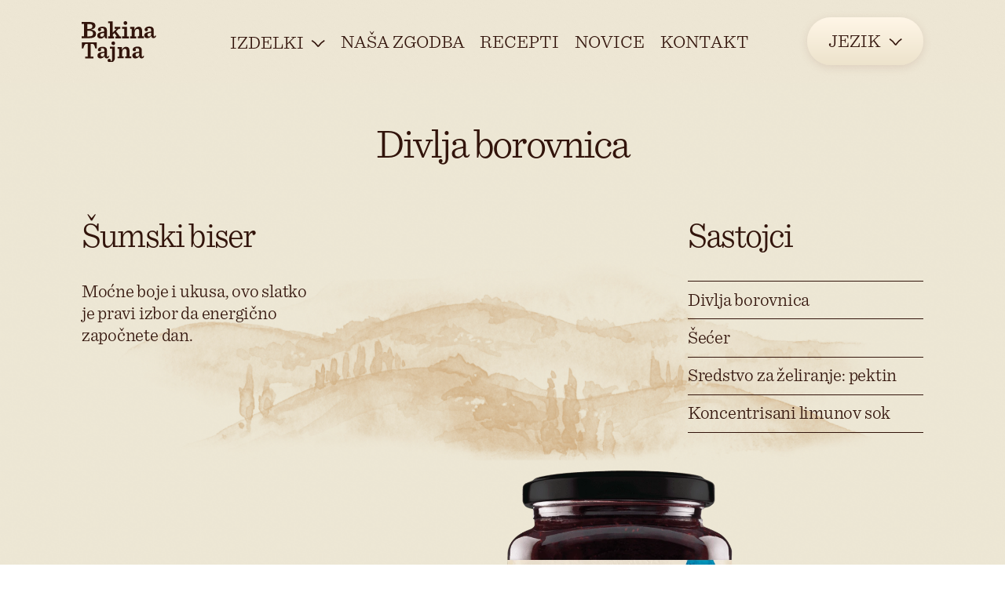

--- FILE ---
content_type: text/html
request_url: https://www.bakinatajna.com/slatko-slo/divlja-borovnica
body_size: 4398
content:
<!DOCTYPE html><!-- Last Published: Thu Dec 26 2024 09:06:07 GMT+0000 (Coordinated Universal Time) --><html data-wf-domain="www.bakinatajna.com" data-wf-page="63662ba0b263253b3f885c35" data-wf-site="62c56f189665365023377c60" data-wf-collection="63662ba0b263250dab885c33" data-wf-item-slug="divlja-borovnica"><head><meta charset="utf-8"/><title>Bakina Tajna - Divlja borovnica</title><meta content="width=device-width, initial-scale=1" name="viewport"/><meta content="nygJ24XO0IkPGnoSXyfwgPcrW8er94MKinjHhKfsWgY" name="google-site-verification"/><link href="https://cdn.prod.website-files.com/62c56f189665365023377c60/css/bakina-tajna.webflow.42cf077f6.css" rel="stylesheet" type="text/css"/><script type="text/javascript">!function(o,c){var n=c.documentElement,t=" w-mod-";n.className+=t+"js",("ontouchstart"in o||o.DocumentTouch&&c instanceof DocumentTouch)&&(n.className+=t+"touch")}(window,document);</script><link href="https://cdn.prod.website-files.com/62c56f189665365023377c60/62d9121b59a46540badf2a8d_Favicon%20-%20smaller.jpg" rel="shortcut icon" type="image/x-icon"/><link href="https://cdn.prod.website-files.com/62c56f189665365023377c60/62d9122105ed2435e62364c1_Favicon%20-%20bigger.jpg" rel="apple-touch-icon"/><!-- Finsweet Cookie Consent -->
<script async src="https://cdn.jsdelivr.net/npm/@finsweet/cookie-consent@1/fs-cc.js" fs-cc-mode="opt-in"></script>

<!-- Google Tag Manager -->
<script>(function(w,d,s,l,i){w[l]=w[l]||[];w[l].push({'gtm.start':
new Date().getTime(),event:'gtm.js'});var f=d.getElementsByTagName(s)[0],
j=d.createElement(s),dl=l!='dataLayer'?'&l='+l:'';j.async=true;j.src=
'https://www.googletagmanager.com/gtm.js?id='+i+dl;f.parentNode.insertBefore(j,f);
})(window,document,'script','dataLayer','GTM-WLCWV7W');</script>
<!-- End Google Tag Manager --></head><body><div class="font-sizes w-embed"><style>
body { 
  min-height: 0vw;
  font-size: calc(0.44146825396825395vw + 0.41517857142857145em);
}
/* Max Font Size */
@media screen and (min-width:1440px) {
 body { font-size: 0.8125em; }
}
/* Min Font Size */
@media screen and (max-width:991px) {
 body { font-size: calc(0.4036326942482341vw + 0.3125em); }
}
.container {
  max-width: 90em;
}

</style></div><div class="page-wrapper is-template"><nav id="nav" class="nav-bar"><div class="container"><div class="open-bgr"></div><div class="nav-wrap"><div class="logo-menu-wrap"><a href="/slo/home-slo" class="home-logo w-inline-block"><img src="https://cdn.prod.website-files.com/62c56f189665365023377c60/62c689d32f05fae9f515c2d1_bakina-tajna-logo.svg" loading="lazy" alt="Granny&#x27;s Secret Nav-Bar logo" class="bt-logo-nav"/></a><div class="menu-btn"><div class="menu-hamburger-wrap"><div class="hamburger-line top"></div><div class="hamburger-line middle"></div><div class="hamburger-line bottom"></div></div></div></div><div class="links-nav-wrap"><div class="page-links-wrap"><div class="product-dropdown"><div class="drop-trigger-wrap"><div class="link-txt">Izdelki</div><img src="https://cdn.prod.website-files.com/62c56f189665365023377c60/62c6946f357c538624787461_drop-arrow.svg" loading="lazy" alt="Drop Down menu down arrow" class="dropdown-arrow"/></div><div class="product-drop shadow"><div class="product-drop-wrap"><a href="/slo/ajvari-slo" class="nav-drop-links w-inline-block"><p class="product-link-txt">Ajvarji</p></a><a href="/slo/bakina-tajna-umaci-slo" class="nav-drop-links w-inline-block"><p class="product-link-txt">Omaka</p></a><a href="/slo/dzemi-slo" class="nav-drop-links w-inline-block"><p class="product-link-txt">Džemi</p></a><a href="#" class="nav-drop-links btm-boarder-overwrite hidden w-inline-block"><p class="product-link-txt">Slarko</p></a></div></div></div><a href="/slo/nasa-zgodba-slo" class="nav-links w-inline-block"><div class="overflow-hidden links"><div class="link-txt">Naša zgodba</div><div class="link-hover-underline"></div></div></a><a href="/slo/recepti-slo" class="nav-links w-inline-block"><div class="overflow-hidden links"><div class="link-txt">Recepti</div><div class="link-hover-underline"></div></div></a><a href="/slo/novosti-slo" class="nav-links w-inline-block"><div class="overflow-hidden links"><div class="link-txt">Novice</div><div class="link-hover-underline"></div></div></a><a href="/slo/bakina-tajna-kontakt-slo" class="nav-links w-inline-block"><div class="overflow-hidden links"><div class="link-txt">KONTAKT</div><div class="link-hover-underline"></div></div></a></div><div class="language-wrap"><div class="srb-label-nav"><img src="https://cdn.prod.website-files.com/62c56f189665365023377c60/62c6c43ea99a56c9977f19dd_Serbia.svg" loading="lazy" alt="Serbian flag icon" class="language-flag-icon srb-label"/></div><div class="product-dropdown languages shadow"><div class="drop-trigger-wrap"><div class="link-txt">Jezik</div><img src="https://cdn.prod.website-files.com/62c56f189665365023377c60/62c6946f357c538624787461_drop-arrow.svg" loading="lazy" alt="Drop Down menu down arrow" class="dropdown-arrow"/></div><div class="product-drop shadow languages"><div class="product-drop-wrap"><a href="/" class="nav-drop-links w-inline-block"><img src="https://cdn.prod.website-files.com/62c56f189665365023377c60/62c6c43ea99a56c9977f19dd_Serbia.svg" loading="lazy" alt="Serbian flag icon" class="language-flag-icon"/><p>Serbian</p></a><a href="/hr/home-hr" class="nav-drop-links w-inline-block"><img src="https://cdn.prod.website-files.com/62c56f189665365023377c60/62c6c4404ed06801925cdf28_Croatia.svg" loading="lazy" alt="Croatian flag icon" class="language-flag-icon"/><p>Hrvatski</p></a><a href="#" class="nav-drop-links hidden w-inline-block"><img src="https://cdn.prod.website-files.com/62c56f189665365023377c60/62c6c43e518be5c74bb7ca83_BiH.svg" loading="lazy" alt="Bosnia and Herzegovina flag icon" class="language-flag-icon"/><p>BiH</p></a><a href="/slo/home-slo" class="nav-drop-links w-inline-block"><img src="https://cdn.prod.website-files.com/62c56f189665365023377c60/62c6c43ebee9178e94ae2fe0_Slovenia.svg" loading="lazy" alt="Slovenian flag icon" class="language-flag-icon"/><p>Slovenščina</p></a><a href="/eng/home-eng" class="nav-drop-links w-inline-block"><img src="https://cdn.prod.website-files.com/62c56f189665365023377c60/62c6c43efd41dd22e4d38ee4_Britain.svg" loading="lazy" alt="Britain flag icon" class="language-flag-icon"/><p>English</p></a><a href="/ger/home-ger" class="nav-drop-links w-inline-block"><img src="https://cdn.prod.website-files.com/62c56f189665365023377c60/62c6c43ee357658979978c87_Germany.svg" loading="lazy" alt="German flag icon" class="language-flag-icon"/><p>Deutsch</p></a><a href="#" class="nav-drop-links btm-boarder-overwrite hidden w-inline-block"><img src="https://cdn.prod.website-files.com/62c56f189665365023377c60/62c6c43ea37c0f7bf545902d_France.svg" loading="lazy" alt="France flag icon" class="language-flag-icon"/><p>Français</p></a></div></div></div></div></div></div></div></nav><div class="section is-template-product"><div class="container is-relative"><div class="ilustration-bgr"><img src="https://cdn.prod.website-files.com/62c56f189665365023377c60/62c58b53bf4830d21b173363_Vatercolor%20pejzaz%20-%20veliki%20-1%201.png" loading="lazy" srcset="https://cdn.prod.website-files.com/62c56f189665365023377c60/62c58b53bf4830d21b173363_Vatercolor%20pejzaz%20-%20veliki%20-1%201-p-500.png 500w, https://cdn.prod.website-files.com/62c56f189665365023377c60/62c58b53bf4830d21b173363_Vatercolor%20pejzaz%20-%20veliki%20-1%201-p-800.png 800w, https://cdn.prod.website-files.com/62c56f189665365023377c60/62c58b53bf4830d21b173363_Vatercolor%20pejzaz%20-%20veliki%20-1%201-p-1080.png 1080w, https://cdn.prod.website-files.com/62c56f189665365023377c60/62c58b53bf4830d21b173363_Vatercolor%20pejzaz%20-%20veliki%20-1%201.png 1335w" alt="" sizes="(max-width: 767px) 100vw, (max-width: 991px) 95vw, 100vw" class="template-bgr-illustration"/></div><div class="sticky-product-wrap"><div class="text-wrap _35 bottom-margin"><div class="heading-wrap"><h1 class="product-heading-txt">Divlja borovnica</h1></div></div><div class="product-teplate-img-wrap"><div class="product-teplate-img-wrap-height"><div class="img-ingredient-product-front"><div class="img-ingredient-product-front-height"><img alt="" loading="lazy" src="https://cdn.prod.website-files.com/62cc29aa49e8c63349d3fde6/63662b6ae9470f9aa6ec41d3_62d8f8ea7629b68a6ce5a858_bluberry-2.webp" sizes="(max-width: 479px) 31vw, (max-width: 767px) 23vw, (max-width: 991px) 19vw, 14vw" srcset="https://cdn.prod.website-files.com/62cc29aa49e8c63349d3fde6/63662b6ae9470f9aa6ec41d3_62d8f8ea7629b68a6ce5a858_bluberry-2-p-500.webp 500w, https://cdn.prod.website-files.com/62cc29aa49e8c63349d3fde6/63662b6ae9470f9aa6ec41d3_62d8f8ea7629b68a6ce5a858_bluberry-2.webp 600w" class="img-template-page-ingredients-front-img"/></div></div><div class="img-ingredient-product-back"><div class="img-ingredient-product-back-height"><img alt="" loading="lazy" src="https://cdn.prod.website-files.com/62cc29aa49e8c63349d3fde6/63662c36df60b901e6eba02b_62d8f9b40a88006aa5d28edf_bluberry-1.webp" class="img-template-page-ingredients-back-img"/></div></div><img alt="" loading="lazy" src="https://cdn.prod.website-files.com/62cc29aa49e8c63349d3fde6/63662c36df60b9e7cdeba028_62d8f9c59b151885741fdbce_BT-Slatko-Divlja-Borovnica-375g.webp" class="product-template-img"/></div></div></div><div class="product-template-wrap is-top"><div class="left-product-tepmlate"><h1 class="template-page-headlines">Šumski biser</h1><div class="margin-top"><div class="h4-size">Moćne boje i ukusa, ovo slatko je pravi izbor da energično započnete dan.</div></div></div><div class="right-product-tepmlate"><h1 class="template-page-headlines">Sastojci<br/></h1><div class="margin-top"><div class="ingredients-wrapper"><div class="ingredinents-cell"><div class="h4-size">Divlja borovnica</div></div><div class="ingredinents-cell"><div class="h4-size">Šećer</div></div><div class="ingredinents-cell"><div class="h4-size">Sredstvo za želiranje: pektin</div></div><div class="ingredinents-cell"><div class="h4-size">Koncentrisani limunov sok</div></div><div class="ingredinents-cell w-condition-invisible"><div class="h4-size w-dyn-bind-empty"></div></div></div></div></div></div><div class="product-template-wrap"><div class="left-product-tepmlate"><h1 class="template-page-headlines">Nutritivne vrednosti</h1><div class="margin-top"><div class="nutritional-values-wrap"><div class="nutritional-values-cell"><div class="h4-size">Masti</div><div class="h4-size">1191 kJ/280 kcal</div></div><div class="nutritional-values-cell"><div class="h4-size">Masti</div><div class="h4-size">0,5 g</div></div><div class="nutritional-values-cell"><div class="h4-size">Masti</div><div class="h4-size">0g</div></div><div class="nutritional-values-cell"><div class="h4-size">Masti</div><div class="h4-size">68g</div></div><div class="nutritional-values-cell"><div class="h4-size">Masti</div><div class="h4-size">61g</div></div><div class="nutritional-values-cell"><div class="h4-size">Masti</div><div class="h4-size">1,0g</div></div><div class="nutritional-values-cell"><div class="h4-size">Masti</div><div class="h4-size">0g</div></div><div class="per-serving-wrap"><div class="h4-size">Po porciji od 100g</div></div></div></div></div><div class="right-product-tepmlate"><h1 class="template-page-headlines">Dostupno u pakovanjima od<br/></h1><div class="margin-top"><div class="ingredients-wrapper"><div class="ingredinents-cell"><h1 class="template-page-headlines">375g</h1></div><div class="ingredinents-cell"><h1 class="template-page-headlines">600g</h1></div></div></div></div></div><div class="product-template-wrap is-occasion"><div class="left-product-tepmlate"><h1 class="template-page-headlines">Inspiracija na dasci</h1><div class="margin-top"><div class="h4-size">Okuplja se društvo da pravi velike planove za odmor i želeli biste da im poslužite nešto inspirativno? Neobična kombinacija slatkog od divlje borovnice sa selekcijom sireva, pršutom i orašastim plodovima biće idealna lagana zakuska koja će podstaći dobre ideje.</div></div></div><div class="right-product-tepmlate"><div class="product-template-img-wrap"><img alt="" loading="lazy" src="https://cdn.prod.website-files.com/62cc29aa49e8c63349d3fde6/63662c36df60b9183feba02a_63073bb101a9dd0749477486_Occasion%2520-%2520Divlja%2520Borovnica%2520-%25201.jpeg" class="product-template-occasion-img-wrap"/></div></div></div><div class="product-template-wrap is-occasion reverse"><div class="left-product-tepmlate"><h1 class="template-page-headlines">Za slatki vikend</h1><div class="margin-top"><div class="h4-size">Obaveze nam ne dozvoljavaju da uvek imamo spremno nešto slatko. Ali ako ukrademo malo vremena da ispečemo njujorški čiz-kejk, pa ga još i prelijemo slatkim od divljih borovnica, dobićemo hladan i osvežavajući desert koji će potrajati makar do kraja vikenda.</div></div></div><div class="right-product-tepmlate"><div class="product-template-img-wrap"><img alt="" loading="lazy" src="https://cdn.prod.website-files.com/62cc29aa49e8c63349d3fde6/63662c36df60b9ff02eba029_63073bb5fdf3b451400d4b4d_Occasion%2520-%2520Divlja%2520Borovnica%2520-%25202.jpeg" class="product-template-occasion-img-wrap"/></div></div></div></div></div><footer id="footer" class="footer"><div class="container"><div class="footer-wrap"><div class="links-footer"><img src="https://cdn.prod.website-files.com/62c56f189665365023377c60/62c689d32f05fae9f515c2d1_bakina-tajna-logo.svg" loading="lazy" alt="Granny&#x27;s Secret Nav-Bar logo" class="bt-footer-logo"/><div class="socials-ffoter-wrap"><a href="https://www.instagram.com/bakinatajna" target="_blank" class="socials-footer margin-left hidden w-inline-block"><img src="https://cdn.prod.website-files.com/62c56f189665365023377c60/631c40ed4759800df3f5fd61_instagram-icon.svg" loading="lazy" alt="" class="footer-social-icons"/></a><a href="https://www.facebook.com/bakinatajna.slo" target="_blank" class="socials-footer w-inline-block"><img src="https://cdn.prod.website-files.com/62c56f189665365023377c60/631c40ed4759807975f5fd60_facebook-icon.svg" loading="lazy" alt="Facebook Icon" class="footer-social-icons"/></a></div><div class="footer-links-wrap"><div><a href="/slo/ajvari-slo" class="nav-links w-inline-block"><div class="overflow-hidden links"><div class="link-txt">Ajvarji</div><div class="link-hover-underline"></div></div></a><a href="/slo/dzemi-slo" class="nav-links w-inline-block"><div class="overflow-hidden links"><div class="link-txt">DŽEMI</div><div class="link-hover-underline"></div></div></a><a href="#" class="nav-links hidden w-inline-block"><div class="overflow-hidden links"><div class="link-txt">SLADKO</div><div class="link-hover-underline"></div></div></a><a href="/slo/nasa-zgodba-slo" class="nav-links w-inline-block"><div class="overflow-hidden links"><div class="link-txt">NAŠA ZGODBA</div><div class="link-hover-underline"></div></div></a><a href="/slo/recepti-slo" class="nav-links w-inline-block"><div class="overflow-hidden links"><div class="link-txt">RECEPTI<br/></div><div class="link-hover-underline"></div></div></a><a href="/slo/novosti-slo" class="nav-links w-inline-block"><div class="overflow-hidden links"><div class="link-txt">NOVICE</div><div class="link-hover-underline"></div></div></a><a href="/slo/bakina-tajna-kontakt-slo" class="nav-links w-inline-block"><div class="overflow-hidden links"><div class="link-txt">KONTAKT</div><div class="link-hover-underline"></div></div></a></div><div class="margin-policies-links"><a href="/slo/pravna-obavestenja-slo" class="nav-links w-inline-block"><div class="overflow-hidden links"><div class="link-txt policies-links">PRAVNA OBVESTILA</div><div class="link-hover-underline"></div></div></a><a href="/slo/postavka-kolacica-slo" class="nav-links w-inline-block"><div class="overflow-hidden links"><div class="link-txt policies-links">PIŠKOTKI</div><div class="link-hover-underline"></div></div></a><a fs-cc="open-preferences" href="#" class="nav-links w-inline-block"><div class="overflow-hidden links"><div class="link-txt policies-links">NASTAVITEV PIŠKOTKOV</div><div class="link-hover-underline"></div></div></a></div></div><div class="copyright-footer"><img src="https://cdn.prod.website-files.com/62c56f189665365023377c60/62cc15b2d186d55375bffcb6_atlantic%20group%20-%20logo.svg" loading="lazy" alt="Atlantic Group Logo" class="atlantic-logo"/><div class="footer-links-wrap"><div class="link-txt policies-links">ALL RIGHTS RESERVED<br/>©ATLANTIC GRUPA 2022  </div></div></div></div></div></div></footer></div><script src="https://d3e54v103j8qbb.cloudfront.net/js/jquery-3.5.1.min.dc5e7f18c8.js?site=62c56f189665365023377c60" type="text/javascript" integrity="sha256-9/aliU8dGd2tb6OSsuzixeV4y/faTqgFtohetphbbj0=" crossorigin="anonymous"></script><script src="https://cdn.prod.website-files.com/62c56f189665365023377c60/js/webflow.257630bb39655f6f8d99ef556e662a3c.js" type="text/javascript"></script></body></html>

--- FILE ---
content_type: text/css
request_url: https://cdn.prod.website-files.com/62c56f189665365023377c60/css/bakina-tajna.webflow.42cf077f6.css
body_size: 23938
content:
html {
  -webkit-text-size-adjust: 100%;
  -ms-text-size-adjust: 100%;
  font-family: sans-serif;
}

body {
  margin: 0;
}

article, aside, details, figcaption, figure, footer, header, hgroup, main, menu, nav, section, summary {
  display: block;
}

audio, canvas, progress, video {
  vertical-align: baseline;
  display: inline-block;
}

audio:not([controls]) {
  height: 0;
  display: none;
}

[hidden], template {
  display: none;
}

a {
  background-color: #0000;
}

a:active, a:hover {
  outline: 0;
}

abbr[title] {
  border-bottom: 1px dotted;
}

b, strong {
  font-weight: bold;
}

dfn {
  font-style: italic;
}

h1 {
  margin: .67em 0;
  font-size: 2em;
}

mark {
  color: #000;
  background: #ff0;
}

small {
  font-size: 80%;
}

sub, sup {
  vertical-align: baseline;
  font-size: 75%;
  line-height: 0;
  position: relative;
}

sup {
  top: -.5em;
}

sub {
  bottom: -.25em;
}

img {
  border: 0;
}

svg:not(:root) {
  overflow: hidden;
}

hr {
  box-sizing: content-box;
  height: 0;
}

pre {
  overflow: auto;
}

code, kbd, pre, samp {
  font-family: monospace;
  font-size: 1em;
}

button, input, optgroup, select, textarea {
  color: inherit;
  font: inherit;
  margin: 0;
}

button {
  overflow: visible;
}

button, select {
  text-transform: none;
}

button, html input[type="button"], input[type="reset"] {
  -webkit-appearance: button;
  cursor: pointer;
}

button[disabled], html input[disabled] {
  cursor: default;
}

button::-moz-focus-inner, input::-moz-focus-inner {
  border: 0;
  padding: 0;
}

input {
  line-height: normal;
}

input[type="checkbox"], input[type="radio"] {
  box-sizing: border-box;
  padding: 0;
}

input[type="number"]::-webkit-inner-spin-button, input[type="number"]::-webkit-outer-spin-button {
  height: auto;
}

input[type="search"] {
  -webkit-appearance: none;
}

input[type="search"]::-webkit-search-cancel-button, input[type="search"]::-webkit-search-decoration {
  -webkit-appearance: none;
}

legend {
  border: 0;
  padding: 0;
}

textarea {
  overflow: auto;
}

optgroup {
  font-weight: bold;
}

table {
  border-collapse: collapse;
  border-spacing: 0;
}

td, th {
  padding: 0;
}

@font-face {
  font-family: webflow-icons;
  src: url("[data-uri]") format("truetype");
  font-weight: normal;
  font-style: normal;
}

[class^="w-icon-"], [class*=" w-icon-"] {
  speak: none;
  font-variant: normal;
  text-transform: none;
  -webkit-font-smoothing: antialiased;
  -moz-osx-font-smoothing: grayscale;
  font-style: normal;
  font-weight: normal;
  line-height: 1;
  font-family: webflow-icons !important;
}

.w-icon-slider-right:before {
  content: "";
}

.w-icon-slider-left:before {
  content: "";
}

.w-icon-nav-menu:before {
  content: "";
}

.w-icon-arrow-down:before, .w-icon-dropdown-toggle:before {
  content: "";
}

.w-icon-file-upload-remove:before {
  content: "";
}

.w-icon-file-upload-icon:before {
  content: "";
}

* {
  box-sizing: border-box;
}

html {
  height: 100%;
}

body {
  color: #333;
  background-color: #fff;
  min-height: 100%;
  margin: 0;
  font-family: Arial, sans-serif;
  font-size: 14px;
  line-height: 20px;
}

img {
  vertical-align: middle;
  max-width: 100%;
  display: inline-block;
}

html.w-mod-touch * {
  background-attachment: scroll !important;
}

.w-block {
  display: block;
}

.w-inline-block {
  max-width: 100%;
  display: inline-block;
}

.w-clearfix:before, .w-clearfix:after {
  content: " ";
  grid-area: 1 / 1 / 2 / 2;
  display: table;
}

.w-clearfix:after {
  clear: both;
}

.w-hidden {
  display: none;
}

.w-button {
  color: #fff;
  line-height: inherit;
  cursor: pointer;
  background-color: #3898ec;
  border: 0;
  border-radius: 0;
  padding: 9px 15px;
  text-decoration: none;
  display: inline-block;
}

input.w-button {
  -webkit-appearance: button;
}

html[data-w-dynpage] [data-w-cloak] {
  color: #0000 !important;
}

.w-code-block {
  margin: unset;
}

pre.w-code-block code {
  all: inherit;
}

.w-optimization {
  display: contents;
}

.w-webflow-badge, .w-webflow-badge > img {
  box-sizing: unset;
  width: unset;
  height: unset;
  max-height: unset;
  max-width: unset;
  min-height: unset;
  min-width: unset;
  margin: unset;
  padding: unset;
  float: unset;
  clear: unset;
  border: unset;
  border-radius: unset;
  background: unset;
  background-image: unset;
  background-position: unset;
  background-size: unset;
  background-repeat: unset;
  background-origin: unset;
  background-clip: unset;
  background-attachment: unset;
  background-color: unset;
  box-shadow: unset;
  transform: unset;
  direction: unset;
  font-family: unset;
  font-weight: unset;
  color: unset;
  font-size: unset;
  line-height: unset;
  font-style: unset;
  font-variant: unset;
  text-align: unset;
  letter-spacing: unset;
  -webkit-text-decoration: unset;
  text-decoration: unset;
  text-indent: unset;
  text-transform: unset;
  list-style-type: unset;
  text-shadow: unset;
  vertical-align: unset;
  cursor: unset;
  white-space: unset;
  word-break: unset;
  word-spacing: unset;
  word-wrap: unset;
  transition: unset;
}

.w-webflow-badge {
  white-space: nowrap;
  cursor: pointer;
  box-shadow: 0 0 0 1px #0000001a, 0 1px 3px #0000001a;
  visibility: visible !important;
  opacity: 1 !important;
  z-index: 2147483647 !important;
  color: #aaadb0 !important;
  overflow: unset !important;
  background-color: #fff !important;
  border-radius: 3px !important;
  width: auto !important;
  height: auto !important;
  margin: 0 !important;
  padding: 6px !important;
  font-size: 12px !important;
  line-height: 14px !important;
  text-decoration: none !important;
  display: inline-block !important;
  position: fixed !important;
  inset: auto 12px 12px auto !important;
  transform: none !important;
}

.w-webflow-badge > img {
  position: unset;
  visibility: unset !important;
  opacity: 1 !important;
  vertical-align: middle !important;
  display: inline-block !important;
}

h1, h2, h3, h4, h5, h6 {
  margin-bottom: 10px;
  font-weight: bold;
}

h1 {
  margin-top: 20px;
  font-size: 38px;
  line-height: 44px;
}

h2 {
  margin-top: 20px;
  font-size: 32px;
  line-height: 36px;
}

h3 {
  margin-top: 20px;
  font-size: 24px;
  line-height: 30px;
}

h4 {
  margin-top: 10px;
  font-size: 18px;
  line-height: 24px;
}

h5 {
  margin-top: 10px;
  font-size: 14px;
  line-height: 20px;
}

h6 {
  margin-top: 10px;
  font-size: 12px;
  line-height: 18px;
}

p {
  margin-top: 0;
  margin-bottom: 10px;
}

blockquote {
  border-left: 5px solid #e2e2e2;
  margin: 0 0 10px;
  padding: 10px 20px;
  font-size: 18px;
  line-height: 22px;
}

figure {
  margin: 0 0 10px;
}

figcaption {
  text-align: center;
  margin-top: 5px;
}

ul, ol {
  margin-top: 0;
  margin-bottom: 10px;
  padding-left: 40px;
}

.w-list-unstyled {
  padding-left: 0;
  list-style: none;
}

.w-embed:before, .w-embed:after {
  content: " ";
  grid-area: 1 / 1 / 2 / 2;
  display: table;
}

.w-embed:after {
  clear: both;
}

.w-video {
  width: 100%;
  padding: 0;
  position: relative;
}

.w-video iframe, .w-video object, .w-video embed {
  border: none;
  width: 100%;
  height: 100%;
  position: absolute;
  top: 0;
  left: 0;
}

fieldset {
  border: 0;
  margin: 0;
  padding: 0;
}

button, [type="button"], [type="reset"] {
  cursor: pointer;
  -webkit-appearance: button;
  border: 0;
}

.w-form {
  margin: 0 0 15px;
}

.w-form-done {
  text-align: center;
  background-color: #ddd;
  padding: 20px;
  display: none;
}

.w-form-fail {
  background-color: #ffdede;
  margin-top: 10px;
  padding: 10px;
  display: none;
}

label {
  margin-bottom: 5px;
  font-weight: bold;
  display: block;
}

.w-input, .w-select {
  color: #333;
  vertical-align: middle;
  background-color: #fff;
  border: 1px solid #ccc;
  width: 100%;
  height: 38px;
  margin-bottom: 10px;
  padding: 8px 12px;
  font-size: 14px;
  line-height: 1.42857;
  display: block;
}

.w-input::placeholder, .w-select::placeholder {
  color: #999;
}

.w-input:focus, .w-select:focus {
  border-color: #3898ec;
  outline: 0;
}

.w-input[disabled], .w-select[disabled], .w-input[readonly], .w-select[readonly], fieldset[disabled] .w-input, fieldset[disabled] .w-select {
  cursor: not-allowed;
}

.w-input[disabled]:not(.w-input-disabled), .w-select[disabled]:not(.w-input-disabled), .w-input[readonly], .w-select[readonly], fieldset[disabled]:not(.w-input-disabled) .w-input, fieldset[disabled]:not(.w-input-disabled) .w-select {
  background-color: #eee;
}

textarea.w-input, textarea.w-select {
  height: auto;
}

.w-select {
  background-color: #f3f3f3;
}

.w-select[multiple] {
  height: auto;
}

.w-form-label {
  cursor: pointer;
  margin-bottom: 0;
  font-weight: normal;
  display: inline-block;
}

.w-radio {
  margin-bottom: 5px;
  padding-left: 20px;
  display: block;
}

.w-radio:before, .w-radio:after {
  content: " ";
  grid-area: 1 / 1 / 2 / 2;
  display: table;
}

.w-radio:after {
  clear: both;
}

.w-radio-input {
  float: left;
  margin: 3px 0 0 -20px;
  line-height: normal;
}

.w-file-upload {
  margin-bottom: 10px;
  display: block;
}

.w-file-upload-input {
  opacity: 0;
  z-index: -100;
  width: .1px;
  height: .1px;
  position: absolute;
  overflow: hidden;
}

.w-file-upload-default, .w-file-upload-uploading, .w-file-upload-success {
  color: #333;
  display: inline-block;
}

.w-file-upload-error {
  margin-top: 10px;
  display: block;
}

.w-file-upload-default.w-hidden, .w-file-upload-uploading.w-hidden, .w-file-upload-error.w-hidden, .w-file-upload-success.w-hidden {
  display: none;
}

.w-file-upload-uploading-btn {
  cursor: pointer;
  background-color: #fafafa;
  border: 1px solid #ccc;
  margin: 0;
  padding: 8px 12px;
  font-size: 14px;
  font-weight: normal;
  display: flex;
}

.w-file-upload-file {
  background-color: #fafafa;
  border: 1px solid #ccc;
  flex-grow: 1;
  justify-content: space-between;
  margin: 0;
  padding: 8px 9px 8px 11px;
  display: flex;
}

.w-file-upload-file-name {
  font-size: 14px;
  font-weight: normal;
  display: block;
}

.w-file-remove-link {
  cursor: pointer;
  width: auto;
  height: auto;
  margin-top: 3px;
  margin-left: 10px;
  padding: 3px;
  display: block;
}

.w-icon-file-upload-remove {
  margin: auto;
  font-size: 10px;
}

.w-file-upload-error-msg {
  color: #ea384c;
  padding: 2px 0;
  display: inline-block;
}

.w-file-upload-info {
  padding: 0 12px;
  line-height: 38px;
  display: inline-block;
}

.w-file-upload-label {
  cursor: pointer;
  background-color: #fafafa;
  border: 1px solid #ccc;
  margin: 0;
  padding: 8px 12px;
  font-size: 14px;
  font-weight: normal;
  display: inline-block;
}

.w-icon-file-upload-icon, .w-icon-file-upload-uploading {
  width: 20px;
  margin-right: 8px;
  display: inline-block;
}

.w-icon-file-upload-uploading {
  height: 20px;
}

.w-container {
  max-width: 940px;
  margin-left: auto;
  margin-right: auto;
}

.w-container:before, .w-container:after {
  content: " ";
  grid-area: 1 / 1 / 2 / 2;
  display: table;
}

.w-container:after {
  clear: both;
}

.w-container .w-row {
  margin-left: -10px;
  margin-right: -10px;
}

.w-row:before, .w-row:after {
  content: " ";
  grid-area: 1 / 1 / 2 / 2;
  display: table;
}

.w-row:after {
  clear: both;
}

.w-row .w-row {
  margin-left: 0;
  margin-right: 0;
}

.w-col {
  float: left;
  width: 100%;
  min-height: 1px;
  padding-left: 10px;
  padding-right: 10px;
  position: relative;
}

.w-col .w-col {
  padding-left: 0;
  padding-right: 0;
}

.w-col-1 {
  width: 8.33333%;
}

.w-col-2 {
  width: 16.6667%;
}

.w-col-3 {
  width: 25%;
}

.w-col-4 {
  width: 33.3333%;
}

.w-col-5 {
  width: 41.6667%;
}

.w-col-6 {
  width: 50%;
}

.w-col-7 {
  width: 58.3333%;
}

.w-col-8 {
  width: 66.6667%;
}

.w-col-9 {
  width: 75%;
}

.w-col-10 {
  width: 83.3333%;
}

.w-col-11 {
  width: 91.6667%;
}

.w-col-12 {
  width: 100%;
}

.w-hidden-main {
  display: none !important;
}

@media screen and (max-width: 991px) {
  .w-container {
    max-width: 728px;
  }

  .w-hidden-main {
    display: inherit !important;
  }

  .w-hidden-medium {
    display: none !important;
  }

  .w-col-medium-1 {
    width: 8.33333%;
  }

  .w-col-medium-2 {
    width: 16.6667%;
  }

  .w-col-medium-3 {
    width: 25%;
  }

  .w-col-medium-4 {
    width: 33.3333%;
  }

  .w-col-medium-5 {
    width: 41.6667%;
  }

  .w-col-medium-6 {
    width: 50%;
  }

  .w-col-medium-7 {
    width: 58.3333%;
  }

  .w-col-medium-8 {
    width: 66.6667%;
  }

  .w-col-medium-9 {
    width: 75%;
  }

  .w-col-medium-10 {
    width: 83.3333%;
  }

  .w-col-medium-11 {
    width: 91.6667%;
  }

  .w-col-medium-12 {
    width: 100%;
  }

  .w-col-stack {
    width: 100%;
    left: auto;
    right: auto;
  }
}

@media screen and (max-width: 767px) {
  .w-hidden-main, .w-hidden-medium {
    display: inherit !important;
  }

  .w-hidden-small {
    display: none !important;
  }

  .w-row, .w-container .w-row {
    margin-left: 0;
    margin-right: 0;
  }

  .w-col {
    width: 100%;
    left: auto;
    right: auto;
  }

  .w-col-small-1 {
    width: 8.33333%;
  }

  .w-col-small-2 {
    width: 16.6667%;
  }

  .w-col-small-3 {
    width: 25%;
  }

  .w-col-small-4 {
    width: 33.3333%;
  }

  .w-col-small-5 {
    width: 41.6667%;
  }

  .w-col-small-6 {
    width: 50%;
  }

  .w-col-small-7 {
    width: 58.3333%;
  }

  .w-col-small-8 {
    width: 66.6667%;
  }

  .w-col-small-9 {
    width: 75%;
  }

  .w-col-small-10 {
    width: 83.3333%;
  }

  .w-col-small-11 {
    width: 91.6667%;
  }

  .w-col-small-12 {
    width: 100%;
  }
}

@media screen and (max-width: 479px) {
  .w-container {
    max-width: none;
  }

  .w-hidden-main, .w-hidden-medium, .w-hidden-small {
    display: inherit !important;
  }

  .w-hidden-tiny {
    display: none !important;
  }

  .w-col {
    width: 100%;
  }

  .w-col-tiny-1 {
    width: 8.33333%;
  }

  .w-col-tiny-2 {
    width: 16.6667%;
  }

  .w-col-tiny-3 {
    width: 25%;
  }

  .w-col-tiny-4 {
    width: 33.3333%;
  }

  .w-col-tiny-5 {
    width: 41.6667%;
  }

  .w-col-tiny-6 {
    width: 50%;
  }

  .w-col-tiny-7 {
    width: 58.3333%;
  }

  .w-col-tiny-8 {
    width: 66.6667%;
  }

  .w-col-tiny-9 {
    width: 75%;
  }

  .w-col-tiny-10 {
    width: 83.3333%;
  }

  .w-col-tiny-11 {
    width: 91.6667%;
  }

  .w-col-tiny-12 {
    width: 100%;
  }
}

.w-widget {
  position: relative;
}

.w-widget-map {
  width: 100%;
  height: 400px;
}

.w-widget-map label {
  width: auto;
  display: inline;
}

.w-widget-map img {
  max-width: inherit;
}

.w-widget-map .gm-style-iw {
  text-align: center;
}

.w-widget-map .gm-style-iw > button {
  display: none !important;
}

.w-widget-twitter {
  overflow: hidden;
}

.w-widget-twitter-count-shim {
  vertical-align: top;
  text-align: center;
  background: #fff;
  border: 1px solid #758696;
  border-radius: 3px;
  width: 28px;
  height: 20px;
  display: inline-block;
  position: relative;
}

.w-widget-twitter-count-shim * {
  pointer-events: none;
  -webkit-user-select: none;
  user-select: none;
}

.w-widget-twitter-count-shim .w-widget-twitter-count-inner {
  text-align: center;
  color: #999;
  font-family: serif;
  font-size: 15px;
  line-height: 12px;
  position: relative;
}

.w-widget-twitter-count-shim .w-widget-twitter-count-clear {
  display: block;
  position: relative;
}

.w-widget-twitter-count-shim.w--large {
  width: 36px;
  height: 28px;
}

.w-widget-twitter-count-shim.w--large .w-widget-twitter-count-inner {
  font-size: 18px;
  line-height: 18px;
}

.w-widget-twitter-count-shim:not(.w--vertical) {
  margin-left: 5px;
  margin-right: 8px;
}

.w-widget-twitter-count-shim:not(.w--vertical).w--large {
  margin-left: 6px;
}

.w-widget-twitter-count-shim:not(.w--vertical):before, .w-widget-twitter-count-shim:not(.w--vertical):after {
  content: " ";
  pointer-events: none;
  border: solid #0000;
  width: 0;
  height: 0;
  position: absolute;
  top: 50%;
  left: 0;
}

.w-widget-twitter-count-shim:not(.w--vertical):before {
  border-width: 4px;
  border-color: #75869600 #5d6c7b #75869600 #75869600;
  margin-top: -4px;
  margin-left: -9px;
}

.w-widget-twitter-count-shim:not(.w--vertical).w--large:before {
  border-width: 5px;
  margin-top: -5px;
  margin-left: -10px;
}

.w-widget-twitter-count-shim:not(.w--vertical):after {
  border-width: 4px;
  border-color: #fff0 #fff #fff0 #fff0;
  margin-top: -4px;
  margin-left: -8px;
}

.w-widget-twitter-count-shim:not(.w--vertical).w--large:after {
  border-width: 5px;
  margin-top: -5px;
  margin-left: -9px;
}

.w-widget-twitter-count-shim.w--vertical {
  width: 61px;
  height: 33px;
  margin-bottom: 8px;
}

.w-widget-twitter-count-shim.w--vertical:before, .w-widget-twitter-count-shim.w--vertical:after {
  content: " ";
  pointer-events: none;
  border: solid #0000;
  width: 0;
  height: 0;
  position: absolute;
  top: 100%;
  left: 50%;
}

.w-widget-twitter-count-shim.w--vertical:before {
  border-width: 5px;
  border-color: #5d6c7b #75869600 #75869600;
  margin-left: -5px;
}

.w-widget-twitter-count-shim.w--vertical:after {
  border-width: 4px;
  border-color: #fff #fff0 #fff0;
  margin-left: -4px;
}

.w-widget-twitter-count-shim.w--vertical .w-widget-twitter-count-inner {
  font-size: 18px;
  line-height: 22px;
}

.w-widget-twitter-count-shim.w--vertical.w--large {
  width: 76px;
}

.w-background-video {
  color: #fff;
  height: 500px;
  position: relative;
  overflow: hidden;
}

.w-background-video > video {
  object-fit: cover;
  z-index: -100;
  background-position: 50%;
  background-size: cover;
  width: 100%;
  height: 100%;
  margin: auto;
  position: absolute;
  inset: -100%;
}

.w-background-video > video::-webkit-media-controls-start-playback-button {
  -webkit-appearance: none;
  display: none !important;
}

.w-background-video--control {
  background-color: #0000;
  padding: 0;
  position: absolute;
  bottom: 1em;
  right: 1em;
}

.w-background-video--control > [hidden] {
  display: none !important;
}

.w-slider {
  text-align: center;
  clear: both;
  -webkit-tap-highlight-color: #0000;
  tap-highlight-color: #0000;
  background: #ddd;
  height: 300px;
  position: relative;
}

.w-slider-mask {
  z-index: 1;
  white-space: nowrap;
  height: 100%;
  display: block;
  position: relative;
  left: 0;
  right: 0;
  overflow: hidden;
}

.w-slide {
  vertical-align: top;
  white-space: normal;
  text-align: left;
  width: 100%;
  height: 100%;
  display: inline-block;
  position: relative;
}

.w-slider-nav {
  z-index: 2;
  text-align: center;
  -webkit-tap-highlight-color: #0000;
  tap-highlight-color: #0000;
  height: 40px;
  margin: auto;
  padding-top: 10px;
  position: absolute;
  inset: auto 0 0;
}

.w-slider-nav.w-round > div {
  border-radius: 100%;
}

.w-slider-nav.w-num > div {
  font-size: inherit;
  line-height: inherit;
  width: auto;
  height: auto;
  padding: .2em .5em;
}

.w-slider-nav.w-shadow > div {
  box-shadow: 0 0 3px #3336;
}

.w-slider-nav-invert {
  color: #fff;
}

.w-slider-nav-invert > div {
  background-color: #2226;
}

.w-slider-nav-invert > div.w-active {
  background-color: #222;
}

.w-slider-dot {
  cursor: pointer;
  background-color: #fff6;
  width: 1em;
  height: 1em;
  margin: 0 3px .5em;
  transition: background-color .1s, color .1s;
  display: inline-block;
  position: relative;
}

.w-slider-dot.w-active {
  background-color: #fff;
}

.w-slider-dot:focus {
  outline: none;
  box-shadow: 0 0 0 2px #fff;
}

.w-slider-dot:focus.w-active {
  box-shadow: none;
}

.w-slider-arrow-left, .w-slider-arrow-right {
  cursor: pointer;
  color: #fff;
  -webkit-tap-highlight-color: #0000;
  tap-highlight-color: #0000;
  -webkit-user-select: none;
  user-select: none;
  width: 80px;
  margin: auto;
  font-size: 40px;
  position: absolute;
  inset: 0;
  overflow: hidden;
}

.w-slider-arrow-left [class^="w-icon-"], .w-slider-arrow-right [class^="w-icon-"], .w-slider-arrow-left [class*=" w-icon-"], .w-slider-arrow-right [class*=" w-icon-"] {
  position: absolute;
}

.w-slider-arrow-left:focus, .w-slider-arrow-right:focus {
  outline: 0;
}

.w-slider-arrow-left {
  z-index: 3;
  right: auto;
}

.w-slider-arrow-right {
  z-index: 4;
  left: auto;
}

.w-icon-slider-left, .w-icon-slider-right {
  width: 1em;
  height: 1em;
  margin: auto;
  inset: 0;
}

.w-slider-aria-label {
  clip: rect(0 0 0 0);
  border: 0;
  width: 1px;
  height: 1px;
  margin: -1px;
  padding: 0;
  position: absolute;
  overflow: hidden;
}

.w-slider-force-show {
  display: block !important;
}

.w-dropdown {
  text-align: left;
  z-index: 900;
  margin-left: auto;
  margin-right: auto;
  display: inline-block;
  position: relative;
}

.w-dropdown-btn, .w-dropdown-toggle, .w-dropdown-link {
  vertical-align: top;
  color: #222;
  text-align: left;
  white-space: nowrap;
  margin-left: auto;
  margin-right: auto;
  padding: 20px;
  text-decoration: none;
  position: relative;
}

.w-dropdown-toggle {
  -webkit-user-select: none;
  user-select: none;
  cursor: pointer;
  padding-right: 40px;
  display: inline-block;
}

.w-dropdown-toggle:focus {
  outline: 0;
}

.w-icon-dropdown-toggle {
  width: 1em;
  height: 1em;
  margin: auto 20px auto auto;
  position: absolute;
  top: 0;
  bottom: 0;
  right: 0;
}

.w-dropdown-list {
  background: #ddd;
  min-width: 100%;
  display: none;
  position: absolute;
}

.w-dropdown-list.w--open {
  display: block;
}

.w-dropdown-link {
  color: #222;
  padding: 10px 20px;
  display: block;
}

.w-dropdown-link.w--current {
  color: #0082f3;
}

.w-dropdown-link:focus {
  outline: 0;
}

@media screen and (max-width: 767px) {
  .w-nav-brand {
    padding-left: 10px;
  }
}

.w-lightbox-backdrop {
  cursor: auto;
  letter-spacing: normal;
  text-indent: 0;
  text-shadow: none;
  text-transform: none;
  visibility: visible;
  white-space: normal;
  word-break: normal;
  word-spacing: normal;
  word-wrap: normal;
  color: #fff;
  text-align: center;
  z-index: 2000;
  opacity: 0;
  -webkit-user-select: none;
  -moz-user-select: none;
  -webkit-tap-highlight-color: transparent;
  background: #000000e6;
  outline: 0;
  font-family: Helvetica Neue, Helvetica, Ubuntu, Segoe UI, Verdana, sans-serif;
  font-size: 17px;
  font-style: normal;
  font-weight: 300;
  line-height: 1.2;
  list-style: disc;
  position: fixed;
  inset: 0;
  -webkit-transform: translate(0);
}

.w-lightbox-backdrop, .w-lightbox-container {
  -webkit-overflow-scrolling: touch;
  height: 100%;
  overflow: auto;
}

.w-lightbox-content {
  height: 100vh;
  position: relative;
  overflow: hidden;
}

.w-lightbox-view {
  opacity: 0;
  width: 100vw;
  height: 100vh;
  position: absolute;
}

.w-lightbox-view:before {
  content: "";
  height: 100vh;
}

.w-lightbox-group, .w-lightbox-group .w-lightbox-view, .w-lightbox-group .w-lightbox-view:before {
  height: 86vh;
}

.w-lightbox-frame, .w-lightbox-view:before {
  vertical-align: middle;
  display: inline-block;
}

.w-lightbox-figure {
  margin: 0;
  position: relative;
}

.w-lightbox-group .w-lightbox-figure {
  cursor: pointer;
}

.w-lightbox-img {
  width: auto;
  max-width: none;
  height: auto;
}

.w-lightbox-image {
  float: none;
  max-width: 100vw;
  max-height: 100vh;
  display: block;
}

.w-lightbox-group .w-lightbox-image {
  max-height: 86vh;
}

.w-lightbox-caption {
  text-align: left;
  text-overflow: ellipsis;
  white-space: nowrap;
  background: #0006;
  padding: .5em 1em;
  position: absolute;
  bottom: 0;
  left: 0;
  right: 0;
  overflow: hidden;
}

.w-lightbox-embed {
  width: 100%;
  height: 100%;
  position: absolute;
  inset: 0;
}

.w-lightbox-control {
  cursor: pointer;
  background-position: center;
  background-repeat: no-repeat;
  background-size: 24px;
  width: 4em;
  transition: all .3s;
  position: absolute;
  top: 0;
}

.w-lightbox-left {
  background-image: url("[data-uri]");
  display: none;
  bottom: 0;
  left: 0;
}

.w-lightbox-right {
  background-image: url("[data-uri]");
  display: none;
  bottom: 0;
  right: 0;
}

.w-lightbox-close {
  background-image: url("[data-uri]");
  background-size: 18px;
  height: 2.6em;
  right: 0;
}

.w-lightbox-strip {
  white-space: nowrap;
  padding: 0 1vh;
  line-height: 0;
  position: absolute;
  bottom: 0;
  left: 0;
  right: 0;
  overflow: auto hidden;
}

.w-lightbox-item {
  box-sizing: content-box;
  cursor: pointer;
  width: 10vh;
  padding: 2vh 1vh;
  display: inline-block;
  -webkit-transform: translate3d(0, 0, 0);
}

.w-lightbox-active {
  opacity: .3;
}

.w-lightbox-thumbnail {
  background: #222;
  height: 10vh;
  position: relative;
  overflow: hidden;
}

.w-lightbox-thumbnail-image {
  position: absolute;
  top: 0;
  left: 0;
}

.w-lightbox-thumbnail .w-lightbox-tall {
  width: 100%;
  top: 50%;
  transform: translate(0, -50%);
}

.w-lightbox-thumbnail .w-lightbox-wide {
  height: 100%;
  left: 50%;
  transform: translate(-50%);
}

.w-lightbox-spinner {
  box-sizing: border-box;
  border: 5px solid #0006;
  border-radius: 50%;
  width: 40px;
  height: 40px;
  margin-top: -20px;
  margin-left: -20px;
  animation: .8s linear infinite spin;
  position: absolute;
  top: 50%;
  left: 50%;
}

.w-lightbox-spinner:after {
  content: "";
  border: 3px solid #0000;
  border-bottom-color: #fff;
  border-radius: 50%;
  position: absolute;
  inset: -4px;
}

.w-lightbox-hide {
  display: none;
}

.w-lightbox-noscroll {
  overflow: hidden;
}

@media (min-width: 768px) {
  .w-lightbox-content {
    height: 96vh;
    margin-top: 2vh;
  }

  .w-lightbox-view, .w-lightbox-view:before {
    height: 96vh;
  }

  .w-lightbox-group, .w-lightbox-group .w-lightbox-view, .w-lightbox-group .w-lightbox-view:before {
    height: 84vh;
  }

  .w-lightbox-image {
    max-width: 96vw;
    max-height: 96vh;
  }

  .w-lightbox-group .w-lightbox-image {
    max-width: 82.3vw;
    max-height: 84vh;
  }

  .w-lightbox-left, .w-lightbox-right {
    opacity: .5;
    display: block;
  }

  .w-lightbox-close {
    opacity: .8;
  }

  .w-lightbox-control:hover {
    opacity: 1;
  }
}

.w-lightbox-inactive, .w-lightbox-inactive:hover {
  opacity: 0;
}

.w-richtext:before, .w-richtext:after {
  content: " ";
  grid-area: 1 / 1 / 2 / 2;
  display: table;
}

.w-richtext:after {
  clear: both;
}

.w-richtext[contenteditable="true"]:before, .w-richtext[contenteditable="true"]:after {
  white-space: initial;
}

.w-richtext ol, .w-richtext ul {
  overflow: hidden;
}

.w-richtext .w-richtext-figure-selected.w-richtext-figure-type-video div:after, .w-richtext .w-richtext-figure-selected[data-rt-type="video"] div:after, .w-richtext .w-richtext-figure-selected.w-richtext-figure-type-image div, .w-richtext .w-richtext-figure-selected[data-rt-type="image"] div {
  outline: 2px solid #2895f7;
}

.w-richtext figure.w-richtext-figure-type-video > div:after, .w-richtext figure[data-rt-type="video"] > div:after {
  content: "";
  display: none;
  position: absolute;
  inset: 0;
}

.w-richtext figure {
  max-width: 60%;
  position: relative;
}

.w-richtext figure > div:before {
  cursor: default !important;
}

.w-richtext figure img {
  width: 100%;
}

.w-richtext figure figcaption.w-richtext-figcaption-placeholder {
  opacity: .6;
}

.w-richtext figure div {
  color: #0000;
  font-size: 0;
}

.w-richtext figure.w-richtext-figure-type-image, .w-richtext figure[data-rt-type="image"] {
  display: table;
}

.w-richtext figure.w-richtext-figure-type-image > div, .w-richtext figure[data-rt-type="image"] > div {
  display: inline-block;
}

.w-richtext figure.w-richtext-figure-type-image > figcaption, .w-richtext figure[data-rt-type="image"] > figcaption {
  caption-side: bottom;
  display: table-caption;
}

.w-richtext figure.w-richtext-figure-type-video, .w-richtext figure[data-rt-type="video"] {
  width: 60%;
  height: 0;
}

.w-richtext figure.w-richtext-figure-type-video iframe, .w-richtext figure[data-rt-type="video"] iframe {
  width: 100%;
  height: 100%;
  position: absolute;
  top: 0;
  left: 0;
}

.w-richtext figure.w-richtext-figure-type-video > div, .w-richtext figure[data-rt-type="video"] > div {
  width: 100%;
}

.w-richtext figure.w-richtext-align-center {
  clear: both;
  margin-left: auto;
  margin-right: auto;
}

.w-richtext figure.w-richtext-align-center.w-richtext-figure-type-image > div, .w-richtext figure.w-richtext-align-center[data-rt-type="image"] > div {
  max-width: 100%;
}

.w-richtext figure.w-richtext-align-normal {
  clear: both;
}

.w-richtext figure.w-richtext-align-fullwidth {
  text-align: center;
  clear: both;
  width: 100%;
  max-width: 100%;
  margin-left: auto;
  margin-right: auto;
  display: block;
}

.w-richtext figure.w-richtext-align-fullwidth > div {
  padding-bottom: inherit;
  display: inline-block;
}

.w-richtext figure.w-richtext-align-fullwidth > figcaption {
  display: block;
}

.w-richtext figure.w-richtext-align-floatleft {
  float: left;
  clear: none;
  margin-right: 15px;
}

.w-richtext figure.w-richtext-align-floatright {
  float: right;
  clear: none;
  margin-left: 15px;
}

.w-nav {
  z-index: 1000;
  background: #ddd;
  position: relative;
}

.w-nav:before, .w-nav:after {
  content: " ";
  grid-area: 1 / 1 / 2 / 2;
  display: table;
}

.w-nav:after {
  clear: both;
}

.w-nav-brand {
  float: left;
  color: #333;
  text-decoration: none;
  position: relative;
}

.w-nav-link {
  vertical-align: top;
  color: #222;
  text-align: left;
  margin-left: auto;
  margin-right: auto;
  padding: 20px;
  text-decoration: none;
  display: inline-block;
  position: relative;
}

.w-nav-link.w--current {
  color: #0082f3;
}

.w-nav-menu {
  float: right;
  position: relative;
}

[data-nav-menu-open] {
  text-align: center;
  background: #c8c8c8;
  min-width: 200px;
  position: absolute;
  top: 100%;
  left: 0;
  right: 0;
  overflow: visible;
  display: block !important;
}

.w--nav-link-open {
  display: block;
  position: relative;
}

.w-nav-overlay {
  width: 100%;
  display: none;
  position: absolute;
  top: 100%;
  left: 0;
  right: 0;
  overflow: hidden;
}

.w-nav-overlay [data-nav-menu-open] {
  top: 0;
}

.w-nav[data-animation="over-left"] .w-nav-overlay {
  width: auto;
}

.w-nav[data-animation="over-left"] .w-nav-overlay, .w-nav[data-animation="over-left"] [data-nav-menu-open] {
  z-index: 1;
  top: 0;
  right: auto;
}

.w-nav[data-animation="over-right"] .w-nav-overlay {
  width: auto;
}

.w-nav[data-animation="over-right"] .w-nav-overlay, .w-nav[data-animation="over-right"] [data-nav-menu-open] {
  z-index: 1;
  top: 0;
  left: auto;
}

.w-nav-button {
  float: right;
  cursor: pointer;
  -webkit-tap-highlight-color: #0000;
  tap-highlight-color: #0000;
  -webkit-user-select: none;
  user-select: none;
  padding: 18px;
  font-size: 24px;
  display: none;
  position: relative;
}

.w-nav-button:focus {
  outline: 0;
}

.w-nav-button.w--open {
  color: #fff;
  background-color: #c8c8c8;
}

.w-nav[data-collapse="all"] .w-nav-menu {
  display: none;
}

.w-nav[data-collapse="all"] .w-nav-button, .w--nav-dropdown-open, .w--nav-dropdown-toggle-open {
  display: block;
}

.w--nav-dropdown-list-open {
  position: static;
}

@media screen and (max-width: 991px) {
  .w-nav[data-collapse="medium"] .w-nav-menu {
    display: none;
  }

  .w-nav[data-collapse="medium"] .w-nav-button {
    display: block;
  }
}

@media screen and (max-width: 767px) {
  .w-nav[data-collapse="small"] .w-nav-menu {
    display: none;
  }

  .w-nav[data-collapse="small"] .w-nav-button {
    display: block;
  }

  .w-nav-brand {
    padding-left: 10px;
  }
}

@media screen and (max-width: 479px) {
  .w-nav[data-collapse="tiny"] .w-nav-menu {
    display: none;
  }

  .w-nav[data-collapse="tiny"] .w-nav-button {
    display: block;
  }
}

.w-tabs {
  position: relative;
}

.w-tabs:before, .w-tabs:after {
  content: " ";
  grid-area: 1 / 1 / 2 / 2;
  display: table;
}

.w-tabs:after {
  clear: both;
}

.w-tab-menu {
  position: relative;
}

.w-tab-link {
  vertical-align: top;
  text-align: left;
  cursor: pointer;
  color: #222;
  background-color: #ddd;
  padding: 9px 30px;
  text-decoration: none;
  display: inline-block;
  position: relative;
}

.w-tab-link.w--current {
  background-color: #c8c8c8;
}

.w-tab-link:focus {
  outline: 0;
}

.w-tab-content {
  display: block;
  position: relative;
  overflow: hidden;
}

.w-tab-pane {
  display: none;
  position: relative;
}

.w--tab-active {
  display: block;
}

@media screen and (max-width: 479px) {
  .w-tab-link {
    display: block;
  }
}

.w-ix-emptyfix:after {
  content: "";
}

@keyframes spin {
  0% {
    transform: rotate(0);
  }

  100% {
    transform: rotate(360deg);
  }
}

.w-dyn-empty {
  background-color: #ddd;
  padding: 10px;
}

.w-dyn-hide, .w-dyn-bind-empty, .w-condition-invisible {
  display: none !important;
}

.wf-layout-layout {
  display: grid;
}

.w-code-component > * {
  width: 100%;
  height: 100%;
  position: absolute;
  top: 0;
  left: 0;
}

:root {
  --black: #32140b;
  --green: #4fb511;
  --gradinet-white-dark: #ede3cc;
  --white: #fff6e7;
  --green-dark-gradient: #46b104;
  --green-light-gradinet: #79e636;
  --cream-dark: #ffad7f;
  --cream-light: #ffc896;
  --ajvar-dark: #ff6c2d;
  --ajvar-dark-2: #ff9a3d;
  --jam-dark: #fbd662;
  --jam-light: #ffe48f;
  --preserves-dark: #adb5ff;
  --preserves-light: #d1deff;
  --bgr-cream: #ecdec3;
  --shadow-brown: #9d715e;
}

.w-checkbox {
  margin-bottom: 5px;
  padding-left: 20px;
  display: block;
}

.w-checkbox:before {
  content: " ";
  grid-area: 1 / 1 / 2 / 2;
  display: table;
}

.w-checkbox:after {
  content: " ";
  clear: both;
  grid-area: 1 / 1 / 2 / 2;
  display: table;
}

.w-checkbox-input {
  float: left;
  margin: 4px 0 0 -20px;
  line-height: normal;
}

.w-checkbox-input--inputType-custom {
  border: 1px solid #ccc;
  border-radius: 2px;
  width: 12px;
  height: 12px;
}

.w-checkbox-input--inputType-custom.w--redirected-checked {
  background-color: #3898ec;
  background-image: url("https://d3e54v103j8qbb.cloudfront.net/static/custom-checkbox-checkmark.589d534424.svg");
  background-position: 50%;
  background-repeat: no-repeat;
  background-size: cover;
  border-color: #3898ec;
}

.w-checkbox-input--inputType-custom.w--redirected-focus {
  box-shadow: 0 0 3px 1px #3898ec;
}

.w-form-formradioinput--inputType-custom {
  border: 1px solid #ccc;
  border-radius: 50%;
  width: 12px;
  height: 12px;
}

.w-form-formradioinput--inputType-custom.w--redirected-focus {
  box-shadow: 0 0 3px 1px #3898ec;
}

.w-form-formradioinput--inputType-custom.w--redirected-checked {
  border-width: 4px;
  border-color: #3898ec;
}

.w-pagination-wrapper {
  flex-wrap: wrap;
  justify-content: center;
  display: flex;
}

.w-pagination-previous {
  color: #333;
  background-color: #fafafa;
  border: 1px solid #ccc;
  border-radius: 2px;
  margin-left: 10px;
  margin-right: 10px;
  padding: 9px 20px;
  font-size: 14px;
  display: block;
}

.w-pagination-previous-icon {
  margin-right: 4px;
}

.w-pagination-next {
  color: #333;
  background-color: #fafafa;
  border: 1px solid #ccc;
  border-radius: 2px;
  margin-left: 10px;
  margin-right: 10px;
  padding: 9px 20px;
  font-size: 14px;
  display: block;
}

body {
  color: var(--black);
  background-image: url("https://cdn.prod.website-files.com/62c56f189665365023377c60/62d90ac5790d4705e981259e_bgr-bt-texture-pattern.webp");
  background-size: 60px 60px;
  font-family: Sentinel, sans-serif;
}

h1 {
  letter-spacing: -.04em;
  margin-top: 0;
  margin-bottom: 0;
  font-size: 6.81em;
  font-weight: 300;
  line-height: 1;
}

h2 {
  letter-spacing: -.03em;
  margin-top: 0;
  margin-bottom: 0;
  font-size: 5.69em;
  font-weight: 300;
  line-height: 1;
}

h3 {
  letter-spacing: -.025em;
  margin-top: 0;
  margin-bottom: 0;
  font-size: 2.36em;
  font-weight: 300;
  line-height: 1.2;
}

h4 {
  letter-spacing: -.02em;
  margin-top: 0;
  margin-bottom: 0;
  font-size: 1.46rem;
  font-weight: 300;
  line-height: 1.2;
}

p {
  margin-bottom: 0;
  font-size: 1.25rem;
  line-height: 1.2;
}

a {
  text-decoration: underline;
}

ul, ol {
  margin-top: 0;
  margin-bottom: 10px;
  padding-left: 40px;
}

img {
  max-width: 100%;
  display: inline-block;
}

blockquote {
  border-left: 5px solid #e2e2e2;
  margin-bottom: 10px;
  padding: 10px 20px;
  font-size: 18px;
  line-height: 22px;
}

figure {
  margin-bottom: 10px;
}

.section.is-hero {
  width: 100vw;
  height: auto;
  min-height: auto;
  position: relative;
  overflow: visible;
}

.section.is-benefits {
  height: auto;
  padding-top: 8rem;
  padding-bottom: 8rem;
  overflow: visible;
}

.section.is-our-story {
  height: auto;
  padding-top: 4.51rem;
}

.section.is-tradtional {
  padding-top: 4.72rem;
  padding-bottom: 4.72rem;
}

.section.is-splide-product {
  margin-top: 6.8rem;
  margin-bottom: 6.8rem;
}

.section.is-product-brake {
  margin-top: 6.8rem;
}

.section.is-our-story-hero {
  height: 100vh;
}

.section.is-ajvar-ingredient {
  margin-top: 5.6rem;
  margin-bottom: 5.6rem;
}

.section.is-main-ingredient {
  margin-top: 8rem;
  margin-bottom: 8rem;
}

.section.is-template-product {
  padding-top: 10rem;
  padding-bottom: 10rem;
  position: relative;
}

.section.is-recipes-index-header {
  padding-top: 7.6rem;
}

.section.is-recipes-index {
  padding-top: 2.8rem;
}

.section.is-template-recipes {
  padding-top: 8.1rem;
  padding-bottom: 8.1rem;
}

.section.is-recipes-splide {
  margin-top: 8rem;
  margin-bottom: 5rem;
  display: block;
}

.section.is-template-news {
  padding-top: 8.1rem;
  padding-bottom: 8.1rem;
}

.section.is-social-feed {
  margin-top: 8rem;
  margin-bottom: 5rem;
  display: block;
}

.section.is-social-feed.hidden {
  display: none;
}

.container {
  width: 100%;
  margin-left: auto;
  margin-right: auto;
  padding-left: 1.39em;
  padding-right: 1.39em;
}

.container.is-100 {
  height: 100%;
  position: relative;
}

.container.is-relative {
  position: relative;
}

.style-guide-spacer {
  background-color: #0000;
  height: 3rem;
}

.hero-wrap {
  flex-direction: column;
  justify-content: center;
  align-items: center;
  width: 100%;
  height: 100%;
  padding-top: 16em;
  padding-bottom: 4em;
  display: flex;
  position: relative;
}

.text-wrap {
  width: 45%;
}

.text-wrap._60 {
  width: 60%;
}

.text-wrap._60.bottom-margin {
  margin-bottom: 3rem;
}

.text-wrap.margin-top {
  width: 55%;
  margin-top: 4.17rem;
}

.text-wrap.width-override {
  width: 100%;
}

.text-wrap._55 {
  width: 55%;
}

.text-wrap._55.padding {
  margin-top: 7.8rem;
}

.text-wrap._100.block {
  display: block;
}

.text-wrap._100.ig-feed {
  padding-top: 2.31rem;
  padding-bottom: 2.31rem;
}

.text-wrap._80 {
  width: 80%;
}

.text-wrap._64 {
  width: 61%;
}

.text-wrap._35 {
  width: 35%;
}

.text-wrap._35.bottom-margin {
  margin-bottom: 2rem;
}

.text-wrap._75 {
  width: 75%;
}

.heading-wrap {
  text-align: center;
}

.color-green {
  background-color: var(--green);
}

.txt-green {
  color: var(--green);
}

.djb-messy-font {
  font-family: Djb messy amanda goes, sans-serif;
}

.djb-messy-font.txt-green.negative-margin {
  color: #bb2828;
  margin-top: .06rem;
  padding-top: 11px;
}

.sub-head-wrap {
  text-align: center;
  margin-top: 2.3rem;
  display: block;
}

.hero-product-wrap {
  z-index: 1;
  justify-content: center;
  align-items: stretch;
  width: 100%;
  margin-top: 5.56rem;
  display: flex;
  position: relative;
}

.hero-product-parent {
  color: var(--black);
  width: 24%;
  margin-left: 1.2rem;
  margin-right: 1.2rem;
  padding-bottom: 0;
  position: static;
}

.hero-product-parent-height {
  padding-top: 118%;
  padding-bottom: 0;
  position: relative;
}

.hero-product-img {
  perspective-origin: 50% 100%;
  transform-origin: 50% 100%;
  width: 100%;
  height: 100%;
  position: absolute;
  inset: auto 0% 0%;
}

.hero-fruits {
  width: 50%;
  height: 64%;
  display: block;
  position: absolute;
  left: auto;
  right: 0;
}

.hero-fruits.left {
  z-index: 0;
  display: block;
  inset: auto auto auto 0%;
}

.hero-fruits.left.hidden {
  display: none;
}

.orange-hero {
  width: 31%;
  position: absolute;
  inset: -1% auto auto -9%;
}

.orange-hero-height {
  padding-top: 100%;
  position: relative;
}

.orange-hero-img {
  position: absolute;
  inset: 0%;
}

.blur-4 {
  filter: blur(4px);
}

.briar-hero {
  width: 17%;
  position: absolute;
  inset: -6% auto auto 27%;
}

.briar-hero-height {
  padding-top: 85%;
  position: relative;
}

.briar-hero-img {
  position: absolute;
  inset: 0%;
}

.blur-2 {
  filter: blur(2px);
}

.page-wrapper {
  position: relative;
  overflow: hidden;
}

.page-wrapper.is-template {
  overflow: visible;
}

.blueberry-hero {
  width: 15%;
  position: absolute;
  inset: 30% auto auto 9%;
}

.blueberry-hero-height {
  padding-top: 100%;
  position: relative;
}

.blueberry-img-hero {
  position: absolute;
  inset: 0%;
}

.tomato-hero {
  width: 34%;
  position: absolute;
  inset: 46% auto auto -30%;
}

.tomato-hero-height {
  padding-top: 100%;
  position: relative;
}

.tomato-hero-img {
  position: absolute;
  inset: 0%;
}

.hot-pepper-hero {
  width: 44%;
  position: absolute;
  inset: 36% auto auto 13%;
  transform: rotate(-10deg);
}

.hot-pepper-hero-height {
  padding-top: 62%;
  padding-bottom: 0;
  position: relative;
}

.hot-pepper-hero-img {
  object-fit: contain;
  width: 100%;
  height: 100%;
  position: absolute;
  inset: 0%;
}

.parika-hero {
  width: 47%;
  position: absolute;
  inset: 4% -35% auto auto;
  transform: rotate(6deg);
}

.paprika-hero-height {
  padding-top: 82%;
  position: relative;
}

.paprika-hero-img {
  position: absolute;
  inset: 0%;
}

.raspberry-hero {
  width: 15%;
  position: absolute;
  inset: -6% 39% auto auto;
}

.raspberry-hero-height {
  padding-top: 106%;
  position: relative;
}

.raspberry-hero-img {
  position: absolute;
  inset: 0%;
}

.raspberry-hero-img.blur-2 {
  margin-top: 29px;
  padding-top: 15px;
}

.blueberry-hero-2 {
  width: 15%;
  position: absolute;
  inset: 16% 24% auto auto;
}

.blueberry-hero-height-2 {
  padding-top: 100%;
  position: relative;
}

.blueberry-img-hero-2 {
  position: absolute;
  inset: 0%;
}

.apricot-hero {
  width: 30%;
  position: absolute;
  inset: auto -18% 30% auto;
}

.apricot-hero-height {
  padding-top: 100%;
  position: relative;
}

.apricot-hero-img {
  position: absolute;
  inset: 0%;
}

.plum-hero {
  width: 28%;
  position: absolute;
  inset: 36% auto auto 57%;
}

.plum-hero-height {
  padding-top: 78%;
  padding-bottom: 0;
  position: relative;
}

.plum-hero-img {
  object-fit: contain;
  width: 100%;
  height: 100%;
  position: absolute;
  inset: 0%;
}

.hero-bgr {
  z-index: -2;
  background-image: url("https://cdn.prod.website-files.com/62c56f189665365023377c60/62c576ebcfe3f858cd445817_bgr-bt-texture-pattern.jpg");
  background-position: 0 0;
  background-size: 80px 80px;
  justify-content: center;
  align-items: center;
  width: 100%;
  display: flex;
  position: absolute;
  inset: 28% 0% 0%;
  overflow: hidden;
}

.bgr-illustration-wrap {
  flex: none;
  width: 80%;
  position: absolute;
  inset: auto;
}

.bgr-illustration-wrap.left {
  left: -8.7vw;
}

.bgr-illustration-wrap.right {
  right: -25.8vw;
}

.bgr-illustration-img {
  mix-blend-mode: multiply;
  width: 80%;
  position: absolute;
  inset: 0%;
}

.bgr-illustration-wrap-height {
  padding-top: 19%;
  position: relative;
}

.nav-bar {
  z-index: 100;
  background-image: url("https://cdn.prod.website-files.com/62c56f189665365023377c60/62c576ebcfe3f858cd445817_bgr-bt-texture-pattern.jpg");
  background-position: 0 0;
  background-size: 80px 80px;
  width: 100vw;
  padding-top: 1.4rem;
  padding-bottom: 1.4rem;
  position: fixed;
}

.logo-menu-wrap {
  justify-content: space-between;
  align-items: center;
  display: flex;
  position: relative;
}

.bt-logo-nav {
  width: 7.7em;
}

.page-links-wrap {
  align-items: center;
  margin-right: 4rem;
  display: flex;
}

.link-txt {
  text-transform: uppercase;
  font-size: 1.46rem;
  line-height: 1;
}

.link-txt.absolut {
  position: absolute;
}

.link-txt.absolut.ger {
  font-size: 1.1rem;
}

.link-txt.policies-links {
  font-size: 1.14rem;
}

.nav-links {
  color: var(--black);
  margin-left: .36rem;
  margin-right: .36rem;
  padding: .26rem;
  text-decoration: none;
  overflow: visible;
}

.link-hover-underline {
  background-color: var(--green);
  width: 102%;
  height: 2px;
}

.overflow-hidden {
  overflow: hidden;
}

.overflow-hidden.links {
  padding-top: .26rem;
}

.product-dropdown {
  cursor: pointer;
  justify-content: space-between;
  align-items: center;
  margin-left: .36rem;
  margin-right: .36rem;
  padding: .52rem .26rem .26rem;
  display: flex;
  position: relative;
}

.product-dropdown.languages.shadow {
  justify-content: center;
  width: auto;
}

.product-dropdown.languages.shadow.hidden {
  width: 18.5em;
  display: block;
}

.product-dropdown.languages {
  background-image: linear-gradient(to top, #ede3cc, #fff6e7);
  border-radius: 100vw;
  width: 15em;
  margin-left: 0;
  margin-right: 0;
  padding: 1.56em 2.2em 1.54em;
}

.dropdown-arrow {
  width: 1.1rem;
  margin-left: .6rem;
}

.product-drop {
  background-color: var(--white);
  border-radius: .83em;
  height: 20rem;
  margin-top: 2.78rem;
  padding-bottom: 0;
  position: absolute;
  inset: 0% 0% auto;
}

.product-drop.shadow {
  height: auto;
  margin-top: 2.34rem;
  display: none;
  overflow: hidden;
}

.product-drop.shadow.languages {
  margin-top: 4.84rem;
  display: none;
}

.shadow {
  box-shadow: 0 3px .83em #9d715e2e;
}

.nav-drop-links {
  color: var(--black);
  border-bottom: 1px solid #9d715e33;
  align-items: center;
  width: 100%;
  padding: .6rem;
  text-decoration: none;
  transition: background-color .18s cubic-bezier(.228, .212, .25, 1);
  display: flex;
}

.nav-drop-links:hover {
  background-color: #9d715e29;
}

.nav-drop-links.btm-boarder-overwrite {
  border-bottom-style: none;
}

.product-drop-wrap {
  padding: 0;
  display: block;
  overflow: hidden;
}

.btn {
  background-image: linear-gradient(to top, var(--gradinet-white-dark), var(--white));
  color: var(--black);
  border-radius: 100vw;
  padding: 1.55em 2.2em 1.5em;
  text-decoration: none;
  transition: all .3s cubic-bezier(.251, .171, .023, .995);
  box-shadow: 0 3px .83em #9d715e2e;
}

.btn:hover {
  filter: saturate(130%) brightness(95%);
  transform: scale(.92);
}

.btn.filter-recipes {
  cursor: pointer;
  margin-bottom: .4rem;
  margin-left: .4rem;
  margin-right: .4rem;
}

.btn.all-recipes {
  margin-bottom: .4rem;
  margin-left: .4rem;
  margin-right: .4rem;
}

.btn-green {
  background-image: linear-gradient(to top, var(--green-dark-gradient), var(--green-light-gradinet));
  color: var(--black);
  border-radius: 100vw;
  padding: 1.55em 2.2em 1.5em;
  text-decoration: none;
  transition: all .3s cubic-bezier(.251, .171, .023, .995);
  box-shadow: 0 3px .83em #9d715e2e;
}

.btn-green:hover {
  filter: saturate(108%) brightness(95%);
  transform: scale(.92);
}

.txt-white {
  color: var(--white);
}

.btn-cream {
  background-image: linear-gradient(to top, var(--cream-dark), var(--cream-light));
  color: var(--black);
  border-radius: 100vw;
  padding: 1.55em 2.2em 1.5em;
  text-decoration: none;
  transition: all .3s cubic-bezier(.251, .171, .023, .995);
  box-shadow: 0 3px .83em #9d715e2e;
}

.btn-cream:hover {
  filter: saturate(108%) brightness(95%);
  transform: scale(.92);
}

.btn-ajvar {
  background-image: linear-gradient(to top, var(--ajvar-dark), var(--ajvar-dark-2));
  color: var(--black);
  text-align: center;
  border-radius: 100vw;
  padding: 1.55em 2.2em 1.5em;
  text-decoration: none;
  transition: all .3s cubic-bezier(.251, .171, .023, .995);
  box-shadow: 0 3px .83em #9d715e2e;
}

.btn-ajvar:hover {
  filter: saturate(108%) brightness(95%);
  transform: scale(.92);
}

.btn-ajvar.is-umaci {
  background-image: linear-gradient(0deg, #94af76, #cbd8b1);
}

.btn-jam {
  background-image: linear-gradient(to top, var(--jam-dark), var(--jam-light));
  color: var(--black);
  text-align: center;
  border-radius: 100vw;
  justify-content: center;
  align-items: center;
  padding: 1.55em 2.2em 1.5em;
  text-decoration: none;
  transition: all .3s cubic-bezier(.251, .171, .023, .995);
  display: inline-block;
  box-shadow: 0 3px .83em #9d715e2e;
}

.btn-jam:hover {
  filter: saturate(108%) brightness(95%);
  transform: scale(.92);
}

.btn-preserves {
  background-image: linear-gradient(to top, var(--preserves-dark), var(--preserves-light));
  color: var(--black);
  text-align: center;
  border-radius: 100vw;
  padding: 1.55em 2.2em 1.5em;
  text-decoration: none;
  transition: all .3s cubic-bezier(.251, .171, .023, .995);
  box-shadow: 0 3px .83em #9d715e2e;
}

.btn-preserves:hover {
  filter: saturate(108%) brightness(95%);
  transform: scale(.92);
}

.language-flag-icon {
  width: 1.5em;
  height: 1.5em;
  margin-right: .4rem;
}

.language-flag-icon.srb-label {
  width: 3.4em;
  height: 3.4em;
  margin-right: 0;
}

.open-bgr {
  z-index: -1;
  background-image: linear-gradient(to bottom, var(--cream-dark), var(--cream-light));
  width: 100vw;
  height: 100vh;
  display: none;
  position: absolute;
  inset: 0%;
}

.menu-btn {
  background-image: linear-gradient(to top, var(--gradinet-white-dark), var(--white));
  border-radius: 100vw;
  justify-content: center;
  align-items: center;
  width: 62px;
  height: 62px;
  display: none;
  box-shadow: 0 3px .83em #9d715e2e;
}

.menu-hamburger-wrap {
  flex-direction: column;
  justify-content: space-between;
  width: 32px;
  height: 16px;
  display: flex;
}

.hamburger-line {
  background-color: var(--black);
  width: 100%;
  height: 2px;
}

.drop-trigger-wrap {
  justify-content: space-between;
  width: 100%;
  display: flex;
}

.links-nav-wrap {
  justify-content: space-between;
  width: auto;
  min-width: 75%;
  max-width: none;
  display: flex;
}

.nav-wrap {
  justify-content: space-between;
  width: 100%;
  display: flex;
}

.product-badge {
  z-index: 1;
  text-align: center;
  justify-content: center;
  align-items: center;
  width: 10em;
  height: 12em;
  display: flex;
  position: absolute;
  inset: -15% auto auto -10%;
  transform: rotate(-8deg);
}

.hero-badge-img {
  width: 100%;
  height: 100%;
}

.benefits-wrap {
  flex-direction: column;
  justify-content: center;
  align-items: center;
  display: flex;
}

.h3-size {
  letter-spacing: 0;
  padding-top: 0;
  font-size: 2.36em;
  line-height: 1.2;
}

.h3-size.ingredients {
  z-index: 2;
  position: absolute;
}

.h3-size.recipe-star {
  line-height: .9;
}

.h3-size.mob-small {
  height: auto;
  margin-bottom: 2.5em;
}

.scroll-in-wrap {
  border-top: 1px solid var(--black);
  width: 100vw;
  padding-top: 1.2rem;
  padding-bottom: 1.2rem;
  overflow: hidden;
}

.scroll-in-wrap.btm-line {
  border-bottom: 1px solid var(--black);
}

.scroll-in-move {
  display: flex;
}

.scroll-cell {
  flex: none;
  align-items: center;
  margin-right: 1.6rem;
  display: flex;
}

.benefits-jar {
  width: 4.4em;
  margin-left: 1.6rem;
}

.no-wrap {
  white-space: nowrap;
}

.benefits-scroll-trigger {
  margin-top: 5rem;
}

.our-story-wrap {
  text-align: center;
  flex-direction: column;
  justify-content: center;
  align-items: center;
  width: 100%;
  display: flex;
  position: relative;
}

.our-story-wrap.is-hero {
  height: 100%;
}

.our-story-wrap.is-hero.is-slo, .our-story-wrap.is-hero.padding-top {
  padding-top: 8vw;
}

.btn-wrap {
  margin-top: 2.3rem;
}

.btn-txt {
  text-transform: uppercase;
  font-size: 1.46rem;
  line-height: 1;
}

.btn-txt.absolut {
  position: absolute;
}

.btn-txt.prev-next {
  padding: 0;
}

.illustration-our-story-wrap {
  width: 100%;
  height: 40vh;
  margin-top: 2.8rem;
  position: relative;
}

.watercolor-house {
  width: 120%;
  position: absolute;
  left: -40%;
}

.watercolor-house-height {
  padding-top: 30%;
  padding-right: 0;
}

.watercolor-house-img {
  width: 100%;
  height: 100%;
  position: absolute;
  inset: 0%;
}

.watercolor-front {
  width: 90%;
  position: absolute;
  top: 23%;
  left: 16%;
}

.watercolor-front-height {
  padding-top: 40%;
  padding-bottom: 0;
  position: relative;
}

.watercolor-front-img {
  object-fit: contain;
  width: 100%;
  height: 100%;
  position: absolute;
  inset: 0%;
}

.watercolor-left {
  z-index: -1;
  width: 110%;
  position: absolute;
  top: -4%;
  right: -48%;
}

.watercolor-left-height {
  padding-top: 32%;
  position: relative;
}

.watercolor-left-img {
  object-fit: contain;
  width: 100%;
  height: 100%;
  position: absolute;
  inset: 0%;
}

.traditional-wrap {
  border-radius: 1.36em;
  flex-direction: column;
  justify-content: center;
  align-items: center;
  padding-top: 12.5rem;
  padding-bottom: 12.5rem;
  display: flex;
  position: relative;
}

.traditional-wrap-elements {
  width: 4%;
}

.traditional-point-wrapp {
  width: 45%;
  margin-top: 6rem;
}

.traditional-claims-items {
  align-items: center;
  margin-bottom: 2.48rem;
  line-height: 208.61px;
  display: flex;
}

.claim-number {
  flex: none;
  justify-content: center;
  align-items: center;
  width: 8.61em;
  height: 8.61em;
  margin-right: 2.48rem;
  display: flex;
  position: relative;
}

.watercolor-dot-img {
  width: 100%;
  height: 100%;
}

.claim-numbers-txt {
  font-size: 5.28em;
  line-height: 1;
  position: absolute;
}

.txt-label-claim {
  letter-spacing: -.03em;
  font-size: 3.61em;
  line-height: 1;
}

.txt-label-claim-wrap {
  font-size: 14px;
}

.traditional-fruit {
  width: 22%;
  position: absolute;
  inset: auto;
}

.traditional-fruit.left {
  inset: 0% auto 0% 0%;
}

.traditional-fruit.right {
  inset: 0% 0% 0% auto;
}

.raspberry-traditional {
  width: 33%;
  position: absolute;
  inset: 12% auto auto 64%;
}

.raspberry-traditional.our-story {
  left: 56%;
}

.tomato-traditional {
  perspective: 3em;
  transform-style: preserve-3d;
  width: 72%;
  position: absolute;
  inset: 43% auto auto -17%;
  transform: translate3d(0, 0, 4em);
}

.plum-traditional {
  width: 59%;
  position: absolute;
  inset: auto auto 30% 31%;
  transform: rotate(-40deg);
}

.parika-traditional {
  width: 119%;
  position: absolute;
  inset: auto auto 9% -16%;
  transform: rotate(6deg);
}

.garlic-traditional {
  width: 69%;
  position: absolute;
  inset: 25% auto auto 39%;
}

.garlic-traditional.our-story {
  left: 21%;
}

.garlic-hero-height {
  padding-top: 100%;
  position: relative;
}

.garlic-hero-img {
  position: absolute;
  inset: 0%;
}

.blueberry-traditional {
  width: 35%;
  position: absolute;
  inset: 10% 82% auto auto;
}

.blueberry-traditional.our-story {
  right: 66%;
}

.apricot-traditional {
  width: 60%;
  position: absolute;
  inset: 19% 23% auto auto;
}

.hot-pepper-traditional {
  transform-style: preserve-3d;
  width: 80%;
  position: absolute;
  inset: 36% auto auto -17%;
  transform: rotateX(0)rotateY(-180deg)rotateZ(-20deg);
}

.hot-pepper-traditional.our-story {
  left: -2%;
}

.eggplant-traditional {
  width: 89%;
  position: absolute;
  inset: 46% -2% auto auto;
  transform: rotate(6deg);
}

.eggplant-traditional.our-story {
  top: 49%;
  right: -3%;
}

.eggplant-traditional-height {
  padding-top: 150%;
  position: relative;
}

.eggplant-img {
  position: absolute;
  inset: 0%;
}

.fig-traditional {
  width: 60%;
  position: absolute;
  inset: auto 17% 9% auto;
}

.fig-hero-height {
  padding-top: 134%;
  padding-bottom: 0;
  position: relative;
}

.fig-img {
  position: absolute;
  inset: 0%;
}

._2-col-wrap {
  background-color: var(--white);
  border-radius: 1.36em;
  width: 100%;
  padding-bottom: 0;
  display: flex;
}

._2-col-wrap.shadow {
  background-color: var(--white);
  overflow: hidden;
}

._2-col-wrap.shadow.margin {
  margin-top: 2rem;
  margin-bottom: 6rem;
}

._2-col-wrap.shadow.margin.reverse {
  flex-direction: row-reverse;
}

._2-col-wrap.shadow.margin.vertical {
  flex-direction: column;
}

._2-col-wrap.shadow.margin.vertical.index {
  background-color: #0000;
  background-image: url("https://cdn.prod.website-files.com/62c56f189665365023377c60/62d8f4ac7784637238912ff7_ajvar-make-od-eating-bgr-texture.webp");
  background-position: 0 0;
  background-size: cover;
  overflow: visible;
}

._2-col-wrap.shadow.margin.vertical.index.jam {
  background-image: url("https://cdn.prod.website-files.com/62c56f189665365023377c60/62d006a16caa8868dd8fc617_slatko-make-od-eating-bgr-texture.jpg");
  background-size: cover;
}

._2-col-wrap.shadow.margin.vertical.index.preserves {
  background-image: url("https://cdn.prod.website-files.com/62c56f189665365023377c60/62d006a134ac254856db866d_slatko-make-od-eating-bgr-texture.png");
  background-size: cover;
}

._2-col-wrap.shadow.margin.vertical.index.umaci {
  background-image: url("https://cdn.prod.website-files.com/62c56f189665365023377c60/673f1a0aeee56d31c592ab8b_Sosevi%20Index%20Bgr.jpg");
}

._2-col-wrap.shadow.padding {
  padding: 4.68em 2.38em;
}

._50 {
  justify-content: center;
  align-items: center;
  width: 50%;
  padding: 4.51rem;
  display: flex;
}

._50.right {
  padding: 1.04rem;
}

._50.small-padding {
  padding: 1.6rem .6rem;
  position: relative;
}

._50.no-padding {
  padding: 0;
}

._50.no-padding.vertical {
  flex-direction: column;
  justify-content: flex-start;
  align-items: flex-start;
}

.h2-size {
  font-size: 5.69em;
}

.img-wrap {
  border-radius: .76em;
  width: 100%;
  height: 100%;
  position: relative;
  overflow: hidden;
}

.img-wrap.is-about-us {
  height: 800px;
}

.img-wrap.index-ingredients {
  justify-content: center;
  align-items: center;
  display: flex;
}

.img-reveal {
  z-index: 2;
  background-color: var(--white);
  display: block;
  position: absolute;
  inset: 0%;
}

.img {
  object-fit: cover;
  border-radius: .76em;
  width: 100%;
  height: 100%;
}

.img.index-ingredients {
  width: 48em;
  height: 37em;
}

.img.lako-i-zdravo {
  height: 79em;
}

.img.index-ingredients-sauces {
  width: 43em;
  height: 37em;
}

.footer {
  background-color: var(--bgr-cream);
  margin-top: 5.56rem;
  padding-top: 5.56rem;
  padding-bottom: 5.56rem;
}

.links-footer {
  flex-direction: column;
  justify-content: center;
  align-items: center;
  display: flex;
}

.bt-footer-logo {
  width: 8.8em;
}

.footer-links-wrap {
  flex-direction: column;
  justify-content: flex-start;
  align-items: center;
  margin-top: 2.2rem;
  display: flex;
}

.copyright-footer {
  text-align: center;
  flex-direction: column;
  justify-content: center;
  align-items: center;
  margin-top: 2.6rem;
  display: flex;
}

.atlantic-logo {
  width: 8.33em;
}

.splide-wrapper {
  justify-content: center;
  align-items: center;
  width: 100%;
  height: 680px;
  display: flex;
  position: relative;
}

.splide {
  z-index: 2;
  flex-direction: column;
  justify-content: center;
  width: 92%;
  margin-left: auto;
  margin-right: auto;
  display: flex;
  position: absolute;
  inset: 0%;
  overflow: hidden;
}

.splide.slider2 {
  justify-content: space-between;
  width: 100%;
  height: 100%;
  margin-top: 0;
  padding-top: 2.58rem;
  padding-bottom: 2.58rem;
}

.splide.slider3 {
  width: 100%;
  position: relative;
}

.product-title-splide {
  text-align: center;
  position: relative;
}

.product-title-splide.is-index {
  padding-top: 1.04rem;
}

.splide__track {
  z-index: 2;
  color: #32140b00;
  width: 93%;
  margin: 1rem auto 1.8rem;
  display: block;
  position: relative;
}

.splide__track.recipes {
  width: 100%;
}

.splide__list {
  align-items: flex-end;
  display: flex;
}

.splide__list.splide-recipes {
  justify-content: flex-start;
  align-items: flex-start;
  width: 100%;
}

.splide__list.ger {
  justify-content: center;
}

.splide__slide, .splide__slide.five-cards {
  flex: none;
  width: 33%;
}

.splide-slide-card {
  color: var(--black);
  width: 100%;
  height: 100%;
  text-decoration: none;
}

.splide-card-height {
  flex-direction: column;
  justify-content: space-between;
  padding-top: 112%;
  display: block;
  position: relative;
}

.splide-card-content {
  transform: scale3d(1none, 1none, 1none);
  transform-style: preserve-3d;
  justify-content: center;
  align-items: center;
  width: 100%;
  height: 100%;
  transition: transform .38s cubic-bezier(.099, .422, .158, .995);
  display: flex;
  position: absolute;
  inset: 0%;
}

.product-splide-img {
  transform-origin: 50% 100%;
  width: auto;
  display: block;
}

.ingridient-image-front {
  z-index: 7;
  opacity: 0;
  filter: blur(.1em);
  width: 38%;
  transition: transform .76s cubic-bezier(.135, .516, .234, 1.001), opacity .76s cubic-bezier(.135, .516, .234, 1.001);
  position: absolute;
  inset: 13% 7% auto auto;
  transform: translate(0, 30%);
}

.ingridient-image-back {
  z-index: -1;
  opacity: 0;
  filter: blur(.1em);
  width: 39%;
  transition: transform .76s cubic-bezier(.123, .504, .164, .995), opacity .76s cubic-bezier(.123, .504, .164, .995);
  position: absolute;
  inset: 6% auto auto 8%;
  transform: translate(0, 30%);
}

.ingridient-image-back.blur-4 {
  top: 2%;
  left: 9%;
}

.splide-slider-product-name {
  text-align: center;
  justify-content: center;
  align-items: center;
  padding-left: 0;
  display: flex;
}

.h4-size {
  color: var(--black);
  letter-spacing: -.01em;
  font-size: 1.46rem;
  line-height: 1.2;
}

.h4-size.product-mobile {
  text-align: center;
  margin-top: 0;
  padding-top: 10px;
  padding-bottom: 10px;
  font-style: normal;
  text-decoration: none;
}

.h4-size.product-mobile.is-umaci {
  font-size: 1.32rem;
}

.h4-size.ig-handle {
  margin-right: 3.8rem;
}

.splide__arrows {
  z-index: -1;
  flex: 0 auto;
  justify-content: space-between;
  align-items: center;
  width: 100%;
  height: auto;
  display: flex;
  position: absolute;
  inset: 0%;
}

.splide__arrows.recipes {
  z-index: 5;
  justify-content: center;
  width: 99%;
  margin-left: auto;
  margin-right: auto;
  padding-top: 10px;
  padding-bottom: 10px;
  position: static;
}

.product-btn-wrapper {
  z-index: 2;
  justify-content: center;
  align-items: center;
  display: flex;
  position: relative;
}

.splide-css {
  display: none;
}

.splide-wrapper-height {
  padding-top: 57%;
  position: relative;
}

.splide-bgr {
  z-index: -1;
  position: absolute;
  inset: 0%;
}

.splide-watercolor-bgr-desktop {
  width: 100%;
  height: 100%;
}

.splide-arrows-embed.recipes {
  z-index: 2;
  position: relative;
}

.splide__arrow {
  background-image: url("https://cdn.prod.website-files.com/62c56f189665365023377c60/62ce9eed2ab9f20b673db73e_left-arrow.svg"), linear-gradient(to top, #ede3cc, #fffdee);
  background-position: 50%, 0 0;
  background-repeat: no-repeat, repeat;
  background-size: 30%, auto;
  border-radius: 100vw;
  width: 4.5em;
  height: 4.5em;
  padding: 1.08em 1.19em;
  transition: all .26s cubic-bezier(.398, .095, .211, .925);
  box-shadow: 0 3px .83em #9d715e2e;
}

.splide__arrow:hover {
  transform: scale(.9);
  box-shadow: 0 2px .2em #32140b3d;
}

.splide__arrow.splide__arrow--prev {
  margin-right: 1em;
}

.splide__arrow.splide__arrow--next {
  background-image: url("https://cdn.prod.website-files.com/62c56f189665365023377c60/62ce9ef909417af6fd350482_right-arrow.svg"), linear-gradient(to top, #ede3cc, #fffdee);
  margin-left: 1em;
}

.splide-btn {
  justify-content: center;
  align-items: center;
  display: flex;
}

.splide-btn.is-index {
  height: 2.2rem;
}

.splide-watercolor-bgr-mobile {
  width: 100%;
  height: 100%;
  display: none;
}

.splide-product-link {
  z-index: 5;
  width: 72%;
  position: relative;
}

.splide-product-link.rs-splide-product-link, .splide-product-link.slo-splide-product-link, .splide-product-link.hr-splide-product-link {
  text-decoration: none;
}

.splide-product-link.ger {
  width: 100%;
  text-decoration: none;
}

.splide-product-link.ger-splide-product-link {
  font-style: normal;
  text-decoration: none;
}

.splide-product-link.en-splide-product-link {
  text-decoration: none;
}

.product-brake-wrap {
  text-align: center;
  justify-content: center;
  align-items: center;
  display: flex;
}

.our-story-texture-bgr {
  z-index: -1;
  opacity: .6;
  mix-blend-mode: multiply;
  position: absolute;
  inset: 0%;
}

.our-story-texture-img {
  width: 100%;
  height: 100%;
}

._100 {
  justify-content: center;
  align-items: center;
  width: 100%;
  padding: 4.51rem;
  display: flex;
}

._100.right {
  padding: 1.04rem;
}

._100.is-main-ingredient {
  padding-bottom: 0;
}

.traditional-wrap-our-story {
  border-radius: 1.36em;
  flex-direction: column;
  justify-content: center;
  align-items: center;
  padding-top: 12.5rem;
  padding-bottom: 12.5rem;
  display: flex;
  position: relative;
}

.about-index-wrap {
  text-align: center;
  flex-direction: column;
  justify-content: center;
  align-items: center;
  width: 100%;
  display: flex;
}

.about-index-use {
  justify-content: space-between;
  width: 100%;
  margin-top: 2.8rem;
  margin-bottom: 2.8rem;
  display: flex;
}

.about-index-use.reverse {
  flex-direction: row-reverse;
}

.image-use {
  position: absolute;
  inset: 0%;
}

.image-use-wrap {
  width: 74%;
}

.image-use-wrap.shadow {
  z-index: -1;
  padding-top: 277px;
  position: absolute;
}

.image-use-wrap.img-shadow {
  z-index: -1;
  margin-bottom: -18.75rem;
  position: absolute;
}

.image-use-wrap.img-shadow._2 {
  width: 60%;
  margin-bottom: -22.85rem;
  transform: rotate(4deg);
}

.image-use-wrap.img-shadow.jam {
  margin-bottom: -12rem;
}

.image-use-wrap.img-shadow._3 {
  width: 59%;
  margin-bottom: -11.75rem;
  transform: rotate(3deg);
}

.image-use-wrap.img-shadow.preserves {
  width: 90%;
  margin-bottom: -18.95rem;
}

.image-use-wrap.img-shadow.is-sauces-shadow {
  width: 70%;
  margin-top: -34px;
  margin-bottom: 0;
  transform: rotate(4deg);
}

.image-use-wrap.jam-cookie {
  width: 63%;
}

.image-use-wrap.waffle {
  width: 82%;
  margin-bottom: -3.13rem;
}

.image-use-wrap-height {
  padding-top: 84%;
  position: relative;
}

.image-use-wrap-height._2 {
  padding-top: 44%;
}

.image-use-wrap-height.is-sauces-2 {
  padding-top: 42%;
}

.image-use-wrap-height.is-sauces-1 {
  padding-top: 50%;
}

.index-ingredient {
  text-align: center;
  flex-direction: column;
  justify-content: center;
  align-items: center;
  display: flex;
}

.index-ingredients-list-wrap {
  grid-column-gap: 16px;
  grid-row-gap: 16px;
  grid-template-rows: auto;
  grid-template-columns: 1fr 1fr 1fr 1fr;
  grid-auto-columns: 1fr;
  justify-content: space-between;
  width: 100%;
  margin-top: 3rem;
  display: grid;
}

.ingredients-cell {
  flex: 0 auto;
  justify-content: center;
  align-items: center;
  width: 100%;
  display: block;
  position: relative;
  overflow: visible;
}

.ingredients-cell-height {
  justify-content: center;
  align-items: center;
  padding-top: 100%;
  display: flex;
  position: relative;
}

.ingredient-cell-dot {
  width: 100%;
  height: 100%;
  position: absolute;
  inset: 0%;
}

.ingredient-img {
  z-index: 1;
  width: 12em;
  position: relative;
  inset: 0%;
}

.ingredient-img.oil {
  width: 10.9em;
}

.ingredient-cell-item {
  justify-content: center;
  align-items: center;
  display: flex;
  position: absolute;
  inset: 0%;
  overflow: hidden;
}

.ilustration-bgr {
  z-index: -1;
  mix-blend-mode: multiply;
  padding-top: 10.2rem;
  display: block;
  position: absolute;
  inset: 0%;
}

.sticky-product-wrap {
  text-align: center;
  flex-direction: column;
  justify-content: center;
  align-items: center;
  display: flex;
  position: sticky;
  top: 10rem;
}

.product-teplate-img-wrap {
  width: 28%;
}

.product-teplate-img-wrap-height {
  padding-top: 118%;
  position: relative;
}

.product-template-img {
  position: absolute;
  inset: 0%;
}

.img-ingredient-product-front {
  z-index: 1;
  width: 51%;
  position: absolute;
  inset: -8% -8% auto auto;
}

.img-ingredient-product-front-height {
  padding-top: 90%;
  position: relative;
}

.img-template-page-ingredients-front-img {
  filter: blur(.1em);
  object-fit: contain;
  width: 100%;
  height: 100%;
  position: absolute;
  inset: 0%;
}

.img-ingredient-product-back {
  z-index: 0;
  width: 52%;
  position: absolute;
  inset: -6% auto auto -17%;
}

.img-ingredient-product-back-height {
  padding-top: 90%;
  position: relative;
}

.img-template-page-ingredients-back-img {
  filter: blur(.2em);
  object-fit: contain;
  width: 100%;
  height: 100%;
  position: absolute;
  inset: 0%;
}

.product-template-wrap {
  z-index: 1;
  justify-content: space-between;
  align-items: flex-start;
  width: 100%;
  padding-top: 4.6rem;
  padding-bottom: 4.6rem;
  display: flex;
  position: relative;
}

.product-template-wrap.is-top {
  margin-top: -26rem;
  padding-top: 6rem;
  padding-bottom: 6rem;
}

.product-template-wrap.is-occasion {
  align-items: center;
}

.product-template-wrap.is-occasion.reverse {
  flex-direction: row-reverse;
}

.left-product-tepmlate, .right-product-tepmlate {
  flex-direction: column;
  justify-content: space-between;
  align-items: flex-start;
  width: 28%;
  display: flex;
}

.template-page-headlines {
  font-size: 3.61em;
  line-height: 1.1;
}

.margin-top {
  width: 100%;
  margin-top: 2rem;
}

.ingredients-wrapper {
  border-top: 1px solid var(--black);
}

.ingredinents-cell {
  border-bottom: 1px solid var(--black);
  padding-top: .6rem;
  padding-bottom: .6rem;
}

.product-heading-txt {
  font-size: 4.3em;
}

.nutritional-values-wrap {
  border-top: 1px solid var(--black);
}

.nutritional-values-cell {
  border-bottom: 1px solid var(--black);
  justify-content: space-between;
  align-items: center;
  padding-top: .6rem;
  padding-bottom: .6rem;
  display: flex;
}

.per-serving-wrap {
  margin-top: 1.4rem;
}

.product-template-img-wrap {
  border-radius: 1.36em;
  width: 100%;
  height: 25em;
  overflow: hidden;
}

.product-template-occasion-img-wrap {
  object-fit: cover;
  width: 100%;
  height: 100%;
  margin-top: 0;
  padding-top: 0;
  padding-bottom: 0;
}

.template-previous-next-wrap {
  grid-column-gap: 0px;
  grid-row-gap: 0px;
  grid-template-rows: auto;
  grid-template-columns: 1fr 1fr 1fr;
  grid-auto-columns: 1fr;
  justify-content: space-between;
  align-items: center;
  display: grid;
}

.prev-next-link {
  color: var(--black);
  text-decoration: none;
}

.prev-next-link.w--current {
  color: var(--black);
  padding: 0;
}

.arrow-right {
  background-image: url("https://cdn.prod.website-files.com/62c56f189665365023377c60/62ce9eed2ab9f20b673db73e_left-arrow.svg"), linear-gradient(to top, #ede3cc, #fffdee);
  background-position: 50%, 0 0;
  background-repeat: no-repeat, repeat;
  background-size: 30%, auto;
  border-radius: 100vw;
  width: 4.5em;
  height: 4.5em;
  padding: 1.08em 1.19em;
  transition: all .26s cubic-bezier(.398, .095, .211, .925);
  box-shadow: 0 3px .83em #9d715e2e;
}

.arrow-right:hover {
  transform: scale(.9);
  box-shadow: 0 2px .2em #32140b3d;
}

.arrow-right.splide__arrow--prev {
  margin-right: 1em;
}

.arrow-right.splide__arrow--next {
  background-image: url("https://cdn.prod.website-files.com/62c56f189665365023377c60/62ce9ef909417af6fd350482_right-arrow.svg"), linear-gradient(to top, #ede3cc, #fffdee);
  margin-left: 1em;
}

.arrow-left {
  background-image: url("https://cdn.prod.website-files.com/62c56f189665365023377c60/62ce9ef909417af6fd350482_right-arrow.svg"), linear-gradient(to top, #ede3cc, #fffdee);
  background-position: 50%, 0 0;
  background-repeat: no-repeat, repeat;
  background-size: 30%, auto;
  border-radius: 100vw;
  width: 4.5em;
  height: 4.5em;
  padding: 1.08em 1.19em;
  transition: all .26s cubic-bezier(.398, .095, .211, .925);
  box-shadow: 0 3px .83em #9d715e2e;
}

.arrow-left:hover {
  transform: scale(.9);
  box-shadow: 0 2px .2em #32140b3d;
}

.arrow-left.splide__arrow--prev {
  margin-right: 1em;
}

.arrow-left.splide__arrow--next {
  background-image: url("https://cdn.prod.website-files.com/62c56f189665365023377c60/62ce9ef909417af6fd350482_right-arrow.svg"), linear-gradient(to top, #ede3cc, #fffdee);
  margin-left: 1em;
}

.prev-post {
  background-image: linear-gradient(to bottom, var(--white), var(--gradinet-white-dark));
  color: var(--black);
  border-radius: 100vw;
  justify-content: center;
  align-items: center;
  padding: 1.55em 2.2em;
  text-decoration: none;
  display: flex;
  box-shadow: 0 3px .83rem #9d715e2e;
}

.prev-post.empty-state {
  box-shadow: none;
  background-image: none;
  display: block;
}

.prev-post.end {
  opacity: 0;
  background-image: none;
  display: none;
}

.arrow-right-prev {
  background-image: url("https://cdn.prod.website-files.com/62c56f189665365023377c60/62ce9eed2ab9f20b673db73e_left-arrow.svg"), linear-gradient(to top, #ede3cc, #fffdee);
  background-position: 50%, 0 0;
  background-repeat: no-repeat, repeat;
  background-size: 30%, auto;
  border-radius: 100vw;
  width: 4.5em;
  height: 4.5em;
  padding: 1.08em 1.19em;
  transition: all .26s cubic-bezier(.398, .095, .211, .925);
  box-shadow: 0 3px .83em #9d715e2e;
}

.arrow-right-prev:hover {
  transform: scale(.9);
  box-shadow: 0 2px .2em #32140b3d;
}

.arrow-right-prev.splide__arrow--prev {
  margin-right: 1em;
}

.arrow-right-prev.splide__arrow--next {
  background-image: url("https://cdn.prod.website-files.com/62c56f189665365023377c60/62ce9ef909417af6fd350482_right-arrow.svg"), linear-gradient(to top, #ede3cc, #fffdee);
  margin-left: 1em;
}

.arrow-left-next {
  background-image: url("https://cdn.prod.website-files.com/62c56f189665365023377c60/62ce9ef909417af6fd350482_right-arrow.svg"), linear-gradient(to top, #ede3cc, #fffdee);
  background-position: 50%, 0 0;
  background-repeat: no-repeat, repeat;
  background-size: 30%, auto;
  border-radius: 100vw;
  width: 4.5em;
  height: 4.5em;
  padding: 1.08em 1.19em;
  transition: all .26s cubic-bezier(.398, .095, .211, .925);
  box-shadow: 0 3px .83em #9d715e2e;
}

.arrow-left-next:hover {
  transform: scale(.9);
  box-shadow: 0 2px .2em #32140b3d;
}

.arrow-left-next.splide__arrow--prev {
  margin-right: 1em;
}

.arrow-left-next.splide__arrow--next {
  background-image: url("https://cdn.prod.website-files.com/62c56f189665365023377c60/62ce9ef909417af6fd350482_right-arrow.svg"), linear-gradient(to top, #ede3cc, #fffdee);
  margin-left: 1em;
}

.collection-item {
  padding: 1rem 1.39rem;
}

.pre-next-collection-ajvari {
  display: none;
}

.arrow-prev-template {
  width: 1.2rem;
  height: 1.2rem;
  margin-right: .5rem;
}

.arrow-prev-template.end {
  opacity: 0;
  display: none;
}

.next-post {
  background-image: linear-gradient(to bottom, var(--white), var(--gradinet-white-dark));
  color: var(--black);
  border-radius: 100vw;
  flex-direction: row-reverse;
  justify-content: center;
  align-items: center;
  padding: 1.55em 2.2em;
  text-decoration: none;
  display: flex;
  box-shadow: 0 3px .83rem #9d715e2e;
}

.next-post.empty-state {
  box-shadow: none;
  background-image: none;
  display: block;
}

.next-post.end {
  opacity: 0;
  display: none;
}

.arrow-next-template {
  width: 1.2rem;
  height: 1.2rem;
  margin-left: .5rem;
  margin-right: 0;
}

.arrow-next-template.end {
  opacity: 0;
  display: none;
}

.recipes-rich-txt h2 {
  margin-bottom: 2rem;
  font-size: 4.2em;
}

.recipes-rich-txt p {
  margin-bottom: 2rem;
  line-height: 1.3;
}

.recipes-rich-txt h4 {
  margin-bottom: 2rem;
  font-size: 1.65rem;
}

.recipes-rich-txt ul {
  margin-bottom: 1rem;
  padding-left: 1.6rem;
}

.recipes-rich-txt li {
  margin-bottom: .8rem;
  font-size: 1.25rem;
  line-height: 1.4;
}

.recipes-rich-txt ol {
  margin-bottom: 1rem;
  padding-left: 1.6rem;
}

.recipes-rich-txt a {
  color: var(--black);
  text-decoration: none;
}

.recipes-index-wrap {
  text-align: center;
  flex-direction: column;
  justify-content: center;
  align-items: center;
  display: flex;
}

.success-message, .error-message {
  background-color: #0000;
  width: 0;
  height: 0;
}

.form {
  background-color: #0000;
  justify-content: center;
  align-items: center;
  display: flex;
}

.recipes-index-list-wrap {
  text-align: center;
  flex-direction: column;
  justify-content: center;
  align-items: center;
  width: 100%;
  margin-left: auto;
  margin-right: auto;
  display: block;
}

.recipes-index-list-wrap.is-recomended {
  margin-top: 2rem;
}

.recipes-col-list {
  grid-column-gap: 2rem;
  grid-row-gap: 2rem;
  grid-template-rows: auto;
  grid-template-columns: 1fr 1fr;
  grid-auto-columns: 1fr;
  display: grid;
}

.recipes-col-item {
  background-color: var(--white);
  border-radius: 1.36em;
  height: 30.5em;
  padding: 1.04rem;
  box-shadow: 2px 2px .83em #9d715e2e;
}

.recepis-index-link {
  color: var(--black);
  width: 100%;
  height: 100%;
  text-decoration: none;
}

.recipes-index-img-wrap {
  object-fit: fill;
  border-radius: .74em;
  height: auto;
  position: relative;
  overflow: hidden;
}

.recipes-index-img {
  object-fit: cover;
  width: 100%;
  height: 100%;
}

.recipes-index-name-wrap {
  text-align: left;
  flex-direction: column;
  justify-content: space-between;
  height: 8.7em;
  margin-top: .8rem;
  display: flex;
}

.index-preparation-time-index {
  flex-direction: row;
  align-items: center;
  margin-top: 1rem;
  display: flex;
}

.recipes-clock-icon {
  width: 1.35em;
  height: 1.35em;
}

.recipes-clock-icon.margin {
  margin-right: .3rem;
}

.coocking-time-wrap {
  margin-left: .5rem;
}

.badge-recipe-ingredient {
  z-index: 5;
  background-image: linear-gradient(to bottom, var(--white), var(--gradinet-white-dark));
  border-radius: 100vw;
  padding: .5rem 1rem;
  position: absolute;
  inset: auto auto 5% 2%;
  box-shadow: 2px 2px .83em #9d715e2e;
}

.p-size {
  font-size: 1.25rem;
  line-height: 1.2;
}

.p-size.all-caps {
  color: var(--shadow-brown);
}

.filter-radio-btn {
  background-image: linear-gradient(to top, var(--gradinet-white-dark), var(--white));
  border-radius: 100vw;
  margin-bottom: .4rem;
  margin-left: .4rem;
  margin-right: .4rem;
  padding: 1.55em 2.2em 1.5em;
  transition: all .3s cubic-bezier(.251, .171, .023, .995);
  box-shadow: 2px 2px .83em #9d715e2e;
}

.filter-radio-btn:hover {
  filter: brightness(90%) saturate(130%);
  transform: scale(.92);
}

.filter-radio-btn.filter-active {
  background-image: linear-gradient(to top, var(--cream-dark), var(--cream-light));
}

.radio-btn-dot {
  display: none;
}

.recipe-template-wrap {
  background-color: var(--white);
  border-radius: 1.36em;
  padding: 1.04em;
  box-shadow: 2px 2px .83em #9d715e2e;
}

.heading-recipes-img-wrap {
  border-radius: .74em;
  width: 100%;
  overflow: hidden;
}

.heading-recipes-img-wrap-height {
  padding-top: 44%;
  position: relative;
}

.template-img-recipe-header {
  position: absolute;
  inset: 0%;
}

.recipe-content-wrap {
  justify-content: space-between;
  margin-top: 2rem;
  padding-bottom: .44em;
  padding-left: .44rem;
  padding-right: .44rem;
  display: flex;
}

.recipe-below-img-wrap {
  width: 70%;
  padding-right: 1.6em;
}

.recipe-side-bar-wrap {
  width: 30%;
}

.recipes-template-headline-wrap {
  margin-bottom: 2rem;
}

.recipe-preparation-info {
  border-top: 1px solid var(--cream-light);
  margin-bottom: 2.8rem;
}

.recipe-preparation-cell {
  border-bottom: 1px solid var(--cream-light);
  align-items: center;
  padding-top: .66em;
  padding-bottom: .66em;
  display: flex;
}

.template-recipe-preparation-icon {
  width: 2em;
  height: 2em;
  margin-right: .6rem;
}

.recipe-description {
  margin-bottom: 2.8rem;
}

.recipe-how-to-wrap {
  display: flex;
}

.ingredients-template-wrap {
  background-color: var(--bgr-cream);
  border-radius: .74em;
  width: 35%;
  padding: 1em 2.1em 1em 1em;
}

.recipe-manual-wrap {
  width: 65%;
  padding-top: 1em;
  padding-left: 1.6rem;
}

.ingredients-title {
  margin-bottom: 1.2rem;
}

.main-product-ingredient-wrap {
  justify-content: center;
  align-items: center;
  padding-top: 3rem;
  display: flex;
}

.main-product-ingredient-img-wrap {
  width: 78%;
}

.main-product-ingredient-img-height-wrap {
  padding-top: 120%;
  position: relative;
}

.img-main-ingredient-recipes {
  position: absolute;
  inset: 0%;
}

.main-product-ingredient-name-wrap {
  text-align: center;
  margin-top: 1rem;
}

.link-to-main-ingredinet-product {
  color: var(--black);
  width: 100%;
  text-decoration: none;
}

.main-ingredients-link-wrap {
  position: relative;
}

.star-ingredient-wrap {
  z-index: 1;
  width: 13em;
  height: 13em;
  position: absolute;
  inset: -4% 0% auto auto;
  transform: rotate(8deg);
}

.badge-star {
  width: 100%;
  height: 100%;
}

.badge-star-txt-wrap {
  text-align: center;
  justify-content: center;
  align-items: center;
  display: flex;
  position: absolute;
  inset: 0%;
}

.recomended-recipes-column {
  margin-top: 6.4rem;
}

.recomendet-title {
  margin-top: 0;
  margin-bottom: 1.5rem;
}

.recomended-col-item {
  background-color: #ffc89666;
  border-radius: .74em;
  width: 100%;
  height: 20em;
  margin-bottom: 1rem;
  padding: 1.04em;
}

.recomended-recipes-link {
  color: var(--black);
  width: 100%;
  height: 100%;
  text-decoration: none;
}

.recomended-recipe-img-wrap {
  border-radius: .34em;
  height: 12em;
  overflow: hidden;
}

.recomeded-recipe-image {
  object-fit: cover;
  width: 100%;
  height: 100%;
}

.recomended-recipe-text-wrap {
  margin-top: .8rem;
}

.recipes-splide-wrap {
  text-align: center;
  justify-content: center;
  align-items: center;
  margin-bottom: 2rem;
  display: flex;
}

.recipe-card {
  background-color: var(--white);
  color: var(--black);
  border-radius: 1.36em;
  width: 100%;
  height: auto;
  min-height: 32em;
  margin-left: 0;
  margin-right: 0;
  padding: 1.04em;
  text-decoration: none;
  box-shadow: 2px 2px .83em #9d715e2e;
}

.recipe-card-img {
  object-fit: cover;
  border-radius: .3em;
  width: 100%;
  height: 100%;
  position: absolute;
  inset: 0%;
  overflow: hidden;
}

.recipe-card-img-height {
  padding-top: 82%;
  position: relative;
}

.recipe-card-img-wrap {
  border-radius: .76em;
  width: 100%;
  height: auto;
  position: static;
  inset: 0%;
  overflow: hidden;
}

.recipe-card-text {
  text-align: center;
  margin-top: .8rem;
}

.news-col-item {
  background-color: var(--white);
  border-radius: 1.36em;
  height: 33.8em;
  padding: 1.04rem;
  box-shadow: 2px 2px .83em #9d715e2e;
}

.news-index-link {
  color: var(--black);
  width: 100%;
  height: 100%;
  text-decoration: none;
}

.news-col-list {
  grid-column-gap: 2rem;
  grid-row-gap: 2rem;
  grid-template-rows: auto auto;
  grid-template-columns: 1fr 1fr;
  grid-auto-columns: 1fr;
  display: grid;
}

.news-index-name-wrap {
  text-align: left;
  flex-direction: column;
  justify-content: space-between;
  height: 10.1em;
  margin-top: .8rem;
  display: flex;
}

.news-index-img-wrap {
  object-fit: fill;
  border-radius: .74em;
  height: 20em;
  position: relative;
  overflow: hidden;
}

.news-index-list-wrap {
  text-align: center;
  flex-direction: column;
  justify-content: center;
  align-items: center;
  width: 100%;
  margin-left: auto;
  margin-right: auto;
  display: block;
}

.recomended-recipes-wrap {
  flex-direction: column;
  justify-content: center;
  align-items: center;
  display: flex;
}

.news-template-wrap {
  background-color: var(--white);
  border-radius: 1.36em;
  padding: 1.04em;
  box-shadow: 2px 2px .83em #9d715e2e;
}

.heading-news-img-wrap {
  border-radius: .74em;
  width: 100%;
  overflow: hidden;
}

.heading-news-img-wrap-height {
  padding-top: 44%;
  position: relative;
}

.template-img-news-header {
  object-fit: cover;
  width: 100%;
  height: 100%;
  position: absolute;
  inset: 0%;
}

.news-below-img-wrap {
  width: 70%;
  padding-right: 1.6rem;
}

.news-content-wrap {
  flex-direction: row;
  justify-content: space-between;
  margin-top: 2rem;
  padding-bottom: .44em;
  padding-left: .44rem;
  padding-right: .44rem;
  display: flex;
}

.news-txt {
  width: 70%;
  margin-bottom: 2.8rem;
  padding-right: 1.6em;
}

.hero-scroll-down-wrap {
  justify-content: center;
  align-items: center;
  width: 100%;
  margin-top: 4rem;
  display: flex;
}

.hero-scroll-dot-wrap {
  justify-content: center;
  align-items: center;
  width: 6em;
  height: 6em;
  display: flex;
  position: relative;
  overflow: visible;
}

.scroll-down-arrow-wrap {
  border-radius: 100vw;
  justify-content: center;
  align-items: center;
  width: 4em;
  height: 4em;
  display: flex;
  position: absolute;
  inset: auto;
  overflow: hidden;
}

.down-arrow {
  width: 1.6em;
  height: 1.6em;
}

.news-rich-txt {
  font-style: italic;
}

.news-rich-txt h2 {
  margin-bottom: 2rem;
  font-size: 4.2em;
  font-style: normal;
}

.news-rich-txt p {
  margin-bottom: 2rem;
  font-style: normal;
  line-height: 1.3;
}

.news-rich-txt h4 {
  margin-bottom: 2rem;
  font-size: 1.65rem;
  font-style: normal;
}

.news-rich-txt ul {
  margin-bottom: 1rem;
  padding-left: 1.6rem;
}

.news-rich-txt li {
  margin-bottom: .8rem;
  font-size: 1.25rem;
  font-style: normal;
  line-height: 1.4;
}

.news-rich-txt ol {
  margin-bottom: 1rem;
  padding-left: 1.6rem;
}

.news-rich-txt figure {
  margin-top: 2rem;
  margin-bottom: 2rem;
}

.news-rich-txt blockquote {
  border-left-color: #9d715e99;
  padding-top: 4px;
  padding-bottom: 4px;
  font-size: 1.25rem;
  line-height: 1.4;
}

.recomended-news-column {
  margin-top: 0;
}

.news-recomended-col-item {
  background-color: #ffc89666;
  border-radius: .74em;
  width: 100%;
  height: 20em;
  margin-bottom: 1rem;
  padding: 1.04em;
}

.news-recomended-recipes-link {
  color: var(--black);
  width: 100%;
  height: 100%;
  text-decoration: none;
}

.recomended-news-img-wrap {
  border-radius: .34em;
  height: 12em;
  overflow: hidden;
}

.load-more-recipes-btn {
  background-image: linear-gradient(to bottom, var(--white), var(--gradinet-white-dark));
  border-style: none;
  border-radius: 100vw;
  margin-left: 0;
  padding: 1.55em 2em;
  box-shadow: 2px 2px .83em #9d715e2e;
}

.previous {
  display: none;
}

.pagination {
  margin-top: 1.6rem;
}

.hidden {
  display: none;
}

.srb-label-nav {
  background-image: linear-gradient(to bottom, var(--white), #e4d7b9);
  border-radius: 100vw;
  justify-content: center;
  align-items: center;
  padding: .66em;
  display: none;
  box-shadow: 0 3px 6.1em #9d715e29;
}

.margin-policies-links {
  margin-top: 1rem;
}

.socials-footer {
  background-image: linear-gradient(to top, var(--cream-dark), var(--cream-light));
  border-radius: 100vw;
  justify-content: center;
  align-items: center;
  width: 5.2em;
  height: 5.2em;
  margin-top: 0;
  display: flex;
  box-shadow: 2px 2px .36em #9d715e29;
}

.socials-footer.margin-left {
  margin-right: 1rem;
}

.socials-footer.margin-left.hidden, .socials-footer.hidden {
  display: none;
}

.footer-social-icons {
  width: 2.6em;
  height: 2.6em;
}

.socials-ffoter-wrap {
  margin-top: 2rem;
  display: flex;
}

.fs-cc-banner_close {
  background-color: var(--cream-light);
  opacity: 1;
  cursor: pointer;
  border-radius: 999rem;
  margin-left: .75rem;
  padding: .625rem;
  box-shadow: 1px 1px 12px #0000001a;
}

.fs-cc-prefs_label {
  color: var(--black);
  margin-top: 0;
  margin-bottom: 0;
  margin-right: 2rem;
  font-size: 1rem;
  font-weight: 700;
}

.fs-cc-manager_component {
  z-index: 999;
  display: none;
  position: fixed;
  inset: auto auto 1.25rem 1.25rem;
}

.fs-cc-banner_button {
  border: 2px solid var(--green);
  background-color: var(--green);
  color: #fff;
  text-align: center;
  border-radius: 999rem;
  min-width: 8.75rem;
  margin-left: 1rem;
  padding: .625rem 1.25rem;
  font-size: 1rem;
}

.fs-cc-banner_button.fs-cc-button-alt {
  border-color: var(--green);
  color: var(--black);
  background-color: #0000;
}

.fs-cc-manager_trigger {
  display: none;
}

.fs-cc-prefs_text {
  color: var(--black);
  font-size: 1rem;
  line-height: 1.3;
}

.fs-cc-banner_close-icon {
  width: 1.5rem;
  height: 1.5rem;
}

.fs-cc-prefs_space-medium {
  margin-bottom: 2.5rem;
}

.fs-cc-banner_text-link {
  border-bottom: 2px solid var(--black);
  color: var(--black);
  font-size: 1rem;
  font-weight: 400;
  text-decoration: none;
}

.fs-cc-manager_icon {
  width: 2rem;
  height: 2rem;
}

.fs-cc-prefs_close {
  z-index: 1;
  background-color: var(--cream-light);
  color: #333;
  cursor: pointer;
  border-radius: 100%;
  padding: .625rem;
  font-size: 1.25rem;
  text-decoration: none;
  position: absolute;
  inset: -.75rem -.75rem auto auto;
  box-shadow: -1px 1px 12px #3333331a;
}

.fs-cc-prefs_trigger {
  display: none;
}

.fs-cc-prefs_buttons-wrapper {
  grid-template-rows: auto;
  grid-template-columns: 1fr 1fr;
  grid-auto-columns: 1fr;
  justify-content: flex-end;
  margin-top: 2rem;
  margin-right: -.5rem;
  display: flex;
}

.fs-cc-prefs_content {
  height: 100%;
  padding: 2.5rem 2rem;
  overflow: scroll;
}

.fs-cc-banner_trigger {
  display: none;
}

.fs-cc-prefs_close-icon {
  color: var(--black);
  width: 1rem;
  height: 1rem;
}

.fs-cc-prefs_title {
  color: var(--black);
  font-size: 1.5rem;
  font-weight: 700;
  line-height: 1.2em;
}

.fs-cc-prefs_overlay {
  z-index: -1;
  background-color: #03052499;
  width: 100%;
  height: 100%;
  position: absolute;
  inset: 0%;
}

.fs-cc-manager_button {
  color: #333;
  cursor: pointer;
  background-color: #fff;
  border-radius: 999rem;
  flex-direction: column;
  padding: .625rem;
  transition: color .2s;
  display: flex;
}

.fs-cc-manager_button:hover {
  color: #4353ff;
}

.fs-cc-banner_buttons-wrapper {
  flex-direction: row;
  flex: none;
  grid-template-rows: auto;
  grid-template-columns: auto auto;
  grid-auto-columns: 1fr;
  justify-content: flex-start;
  align-items: center;
  display: flex;
}

.fs-cc-prefs_space-small {
  margin-bottom: .75rem;
}

.fs-cc-prefs_component {
  z-index: 997;
  flex-direction: column;
  justify-content: center;
  align-items: center;
  width: 100%;
  height: 100%;
  margin-bottom: 0;
  padding: 2rem;
  display: none;
  position: fixed;
  inset: 0%;
}

.fs-cc-prefs_toggle {
  background-color: #fff;
  border-radius: 999px;
  width: 1.25rem;
  height: 1.25rem;
}

.fs-cc-prefs_option {
  border-bottom: 1px solid #33333326;
  padding-top: 1rem;
  padding-bottom: 1rem;
}

.fs-cc-prefs_checkbox {
  z-index: 1;
  opacity: 0;
  cursor: pointer;
  width: 100%;
  height: 100%;
  margin-top: 0;
  margin-left: 0;
  position: absolute;
  inset: 0%;
}

.fs-cc-banner_component {
  z-index: 998;
  background-color: var(--gradinet-white-dark);
  border-top: 1px solid #4353ff29;
  padding: 1.5rem 2rem;
  display: none;
  position: fixed;
  inset: auto 0% 0%;
}

.fs-cc-prefs_button {
  border: 2px solid var(--green);
  background-color: var(--green);
  border-radius: 999rem;
  margin-right: .5rem;
  padding: .625rem 1.5rem;
  font-size: .875rem;
  font-weight: 700;
}

.fs-cc-prefs_button.fs-cc-button-alt {
  border-color: var(--green);
  color: var(--black);
  background-color: #0000;
}

.fs-cc-prefs_submit-hide {
  display: none;
}

.fs-cc-prefs_checkbox-field {
  background-color: #ccc;
  border-radius: 999rem;
  flex-direction: row;
  justify-content: flex-start;
  align-items: stretch;
  width: 2.75rem;
  height: 1.5rem;
  margin-bottom: 0;
  padding: .125rem;
  display: flex;
  position: relative;
}

.fs-cc-prefs_checkbox-label {
  display: none;
}

.fs-cc-prefs_form {
  background-color: var(--white);
  border-radius: 1rem;
  width: 100%;
  max-width: 36rem;
  height: auto;
  max-height: none;
  margin-bottom: 0;
  position: relative;
}

.fs-cc-banner_text {
  color: var(--black);
  margin-right: 1.5rem;
  font-size: 1rem;
}

.fs-cc-banner_container {
  align-items: center;
  width: 100%;
  max-width: 62.5rem;
  margin-left: auto;
  margin-right: auto;
  display: flex;
}

.fs-cc-prefs_toggle-wrapper {
  flex-direction: row;
  justify-content: space-between;
  align-items: center;
  margin-bottom: .5rem;
  display: flex;
}

.fs-cc-always-active {
  color: var(--ajvar-dark);
  text-decoration: underline;
}

.pravna-obavestenja-wrapp {
  padding-top: 12rem;
  padding-bottom: 3rem;
}

.collection-list {
  justify-content: center;
  width: 100%;
  height: 100%;
  display: flex;
}

.instagram-feed-wrapper {
  width: 100%;
  height: 100%;
  display: block;
}

.instagram-feed-wrapp {
  text-align: center;
  text-decoration: none;
  position: relative;
}

.follow-button {
  color: #000;
  text-align: center;
  background-color: #0000;
  border: 1px solid #1f1f1f;
  border-radius: 5px;
  justify-content: center;
  align-items: center;
  padding: 10px 30px;
  transition: transform .5s cubic-bezier(.23, 1, .32, 1);
  display: flex;
}

.follow-button:hover {
  transform: translate(0, -3px);
}

.follow-button.margin-top-l {
  margin-top: 50px;
}

.basic-grid {
  grid-column-gap: 30px;
  grid-row-gap: 30px;
  grid-template-rows: auto;
  grid-template-columns: 1fr 1fr 1fr;
  grid-auto-columns: 1fr;
  align-items: center;
  width: 100%;
  max-width: 1200px;
  display: grid;
  position: relative;
}

.label {
  color: #6b6b6b;
  text-align: center;
  letter-spacing: .5px;
  text-transform: uppercase;
  margin-bottom: 50px;
  font-weight: 600;
}

.recipes-splide-wrap-copy {
  text-align: center;
  justify-content: center;
  align-items: center;
  margin-bottom: 2rem;
  display: flex;
}

.instagram-feed-card {
  border: 1px none var(--bgr-cream);
  background-color: var(--white);
  color: var(--black);
  border-radius: 1.36em;
  width: 100%;
  height: auto;
  margin-left: 0;
  margin-right: 0;
  padding: 1.04em 0 4.84em;
  text-decoration: none;
  box-shadow: 2px 2px .83em #9d715e2e;
}

.feed-txt-elements {
  margin-bottom: 1.04em;
  padding-left: 1.04em;
  display: flex;
}

.profile-img-insta {
  border: 1px solid #ecdbc3;
  border-radius: 100vw;
  width: 3.8em;
  height: 3.8em;
  overflow: hidden;
}

.handle-date-wrapp {
  margin-left: .6rem;
}

.all-caps {
  text-transform: uppercase;
}

.feed-ig-img {
  width: 100%;
}

.feed-ig-height {
  height: auto;
  position: relative;
}

.ig-img {
  object-fit: cover;
  width: 100%;
  position: static;
  inset: 0%;
}

.follow-us-ig-wrapp {
  justify-content: center;
  align-items: center;
  padding-top: 1.41rem;
  padding-bottom: 1.41rem;
  display: flex;
}

.ig-thumb-img {
  object-fit: fill;
  width: 120%;
}

.html-embed {
  position: relative;
}

.absolute-widged-mask {
  z-index: 6;
  background-color: #eee8d6;
  width: 100%;
  height: 5em;
  position: absolute;
  bottom: 97.8047px;
}

.fs-cc-banner_text-link-2 {
  color: #32140b;
  border-bottom: 2px solid #32140b;
  font-size: 1rem;
  font-weight: 400;
  text-decoration: none;
}

.socials-footer-2 {
  background-image: linear-gradient(to top, #ffad7f, #ffc896);
  border-radius: 100vw;
  justify-content: center;
  align-items: center;
  width: 5.2em;
  height: 5.2em;
  margin-top: 0;
  display: flex;
  box-shadow: 2px 2px .36em #9d715e29;
}

.socials-footer-2.margin-left {
  margin-right: 1rem;
}

.fs-cc-prefs_text-2 {
  color: #32140b;
  font-size: 1rem;
  line-height: 1.3;
}

.menu-btn-2 {
  background-image: linear-gradient(to top, #ede3cc, #fff6e7);
  border-radius: 100vw;
  justify-content: center;
  align-items: center;
  width: 62px;
  height: 62px;
  display: none;
  box-shadow: 0 3px .83em #9d715e2e;
}

.product-drop-2 {
  background-color: #fff6e7;
  border-radius: .83em;
  height: 20rem;
  margin-top: 2.78rem;
  padding-bottom: 0;
  position: absolute;
  inset: 0% 0% auto;
}

.product-drop-2.shadow {
  height: auto;
  margin-top: 2.34rem;
  display: none;
  overflow: hidden;
}

.product-drop-2.shadow.languages {
  margin-top: 4.84rem;
  display: none;
}

.fs-cc-always-active-2 {
  color: #ff6c2d;
  text-decoration: underline;
}

.fs-cc-prefs_button-2 {
  background-color: #4fb511;
  border: 2px solid #4fb511;
  border-radius: 999rem;
  margin-right: .5rem;
  padding: .625rem 1.5rem;
  font-size: .875rem;
  font-weight: 700;
}

.fs-cc-prefs_button-2.fs-cc-button-alt {
  color: #32140b;
  background-color: #0000;
  border-color: #4fb511;
}

.nutritional-values-wrap-2 {
  border-top: 1px solid #32140b;
}

.fs-cc-prefs_close-icon-2 {
  color: #32140b;
  width: 1rem;
  height: 1rem;
}

.fs-cc-prefs_form-2 {
  background-color: #fff6e7;
  border-radius: 1rem;
  width: 100%;
  max-width: 36rem;
  height: auto;
  max-height: none;
  margin-bottom: 0;
  position: relative;
}

.nutritional-values-cell-2 {
  border-bottom: 1px solid #32140b;
  justify-content: space-between;
  align-items: center;
  padding-top: .6rem;
  padding-bottom: .6rem;
  display: flex;
}

.fs-cc-banner_button-2 {
  color: #fff;
  text-align: center;
  background-color: #4fb511;
  border: 2px solid #4fb511;
  border-radius: 999rem;
  min-width: 8.75rem;
  margin-left: 1rem;
  padding: .625rem 1.25rem;
  font-size: 1rem;
}

.fs-cc-banner_button-2.fs-cc-button-alt {
  color: #32140b;
  background-color: #0000;
  border-color: #4fb511;
}

.srb-label-nav-2 {
  background-image: linear-gradient(#fff6e7, #e4d7b9);
  border-radius: 100vw;
  justify-content: center;
  align-items: center;
  padding: .66em;
  display: flex;
  box-shadow: 0 3px 6.1em #9d715e29;
}

.nav-drop-links-2 {
  color: #32140b;
  border-bottom: 1px solid #9d715e33;
  align-items: center;
  width: 100%;
  padding: .6rem;
  text-decoration: none;
  transition: background-color .18s cubic-bezier(.228, .212, .25, 1);
  display: flex;
}

.nav-drop-links-2:hover {
  background-color: #9d715e29;
}

.nav-drop-links-2.btm-boarder-overwrite {
  border-bottom-style: none;
}

.fs-cc-prefs_label-2 {
  color: #32140b;
  margin-top: 0;
  margin-bottom: 0;
  margin-right: 2rem;
  font-size: 1rem;
  font-weight: 700;
}

.hamburger-line-2 {
  background-color: #32140b;
  width: 100%;
  height: 2px;
}

.link-hover-underline-2 {
  background-color: #4fb511;
  width: 102%;
  height: 2px;
}

.ingredinents-cell-2 {
  border-bottom: 1px solid #32140b;
  padding-top: .6rem;
  padding-bottom: .6rem;
}

.fs-cc-banner_text-2 {
  color: #32140b;
  margin-right: 1.5rem;
  font-size: 1rem;
}

.fs-cc-prefs_title-2 {
  color: #32140b;
  font-size: 1.5rem;
  font-weight: 700;
  line-height: 1.2em;
}

.fs-cc-prefs_close-2 {
  z-index: 1;
  color: #333;
  cursor: pointer;
  background-color: #ffc896;
  border-radius: 100%;
  padding: .625rem;
  font-size: 1.25rem;
  text-decoration: none;
  position: absolute;
  inset: -.75rem -.75rem auto auto;
  box-shadow: -1px 1px 12px #3333331a;
}

.open-bgr-2 {
  z-index: -1;
  background-image: linear-gradient(#ffad7f, #ffc896);
  width: 100vw;
  height: 100vh;
  display: none;
  position: absolute;
  inset: 0%;
}

.ingredients-wrapper-2 {
  border-top: 1px solid #32140b;
}

.nav-links-2 {
  color: #32140b;
  margin-left: .36rem;
  margin-right: .36rem;
  padding: .26rem;
  text-decoration: none;
  overflow: visible;
}

.fs-cc-banner_component-2 {
  z-index: 998;
  background-color: #ede3cc;
  border-top: 1px solid #4353ff29;
  padding: 1.5rem 2rem;
  display: none;
  position: fixed;
  inset: auto 0% 0%;
}

.h4-size-2 {
  color: #32140b;
  letter-spacing: -.01em;
  font-size: 1.46rem;
  line-height: 1.2;
}

.footer-2 {
  background-color: #ecdec3;
  margin-top: 5.56rem;
  padding-top: 5.56rem;
  padding-bottom: 5.56rem;
}

.recipe-template-wrap-2 {
  background-color: #fff6e7;
  border-radius: 1.36em;
  padding: 1.04em;
  box-shadow: 2px 2px .83em #9d715e2e;
}

.recipe-preparation-cell-2 {
  border-bottom: 1px solid #ffc896;
  align-items: center;
  padding-top: .66em;
  padding-bottom: .66em;
  display: flex;
}

.link-to-main-ingredinet-product-2 {
  color: #32140b;
  width: 100%;
  text-decoration: none;
}

.recipe-preparation-info-2 {
  border-top: 1px solid #ffc896;
  margin-bottom: 2.8rem;
}

.recomended-recipes-link-2 {
  color: #32140b;
  width: 100%;
  height: 100%;
  text-decoration: none;
}

.ingredients-template-wrap-2 {
  background-color: #ecdec3;
  border-radius: .74em;
  width: 35%;
  padding: 1em 2.1em 1em 1em;
}

.news-template-wrap-2 {
  background-color: #fff6e7;
  border-radius: 1.36em;
  padding: 1.04em;
  box-shadow: 2px 2px .83em #9d715e2e;
}

.news-recomended-recipes-link-2 {
  color: #32140b;
  width: 100%;
  height: 100%;
  text-decoration: none;
}

.splide__track-hr {
  z-index: 2;
  color: #32140b00;
  width: 93%;
  margin: 1rem auto 1.8rem;
  display: block;
  position: relative;
}

.splide__track-hr.recipes {
  width: 100%;
}

.splide__list--hr {
  align-items: flex-end;
  display: flex;
}

.splide__list--hr.splide-recipes {
  justify-content: flex-start;
  align-items: flex-start;
  width: 100%;
}

.splide__slide-hr, .splide__slide-hr.five-cards {
  flex: none;
  width: 33%;
}

.heading {
  margin-top: 5px;
  margin-right: -29px;
  padding-left: 0;
}

.heading-2 {
  margin-right: -14px;
}

.heading-3 {
  margin-right: -29px;
}

.heading-4 {
  margin-right: -13px;
}

.heading-5 {
  padding-top: 100px;
}

.heading-6 {
  margin-top: 107px;
}

.contact-wrapp {
  padding-top: 12rem;
  padding-bottom: 3rem;
}

.contact-form {
  width: 100%;
}

.contact-field {
  background-color: #0000;
  border: 1px #000;
  border-radius: 100vw;
  margin-bottom: 0;
  padding: 1em 1.05em;
  font-size: 1.2rem;
}

.form-submit-btn {
  background-color: #0000;
  background-image: linear-gradient(to top, var(--green-dark-gradient), var(--green-light-gradinet));
  border-radius: 100vw;
  padding: 1em 1.63em;
  font-size: 1.2rem;
  box-shadow: 0 3px .4em #9d715e33;
}

.form-imput-filed-wrap {
  border: 1px solid var(--shadow-brown);
  border-radius: 100vw;
  margin-bottom: 2em;
}

.form-imput-filed-wrap.message {
  border-radius: 1.36em;
}

.imput-filed-wrap.flex {
  grid-column-gap: 2em;
  grid-row-gap: 2em;
  flex-wrap: wrap;
  justify-content: space-between;
  display: flex;
}

.name-surname {
  flex: 1;
}

.massage-field {
  background-color: #0000;
  border: 1px #000;
  border-radius: 1.36em;
  width: 100%;
  min-height: 12em;
  margin-bottom: 0;
  padding: 1em 1.05em;
}

.phone-links {
  align-items: center;
  margin-bottom: 2em;
  text-decoration: none;
  display: flex;
}

.phone-links.no-padding {
  margin-bottom: 2em;
}

.contact-links {
  background-image: linear-gradient(0deg, var(--cream-dark), var(--cream-light));
  border-radius: 100vw;
  justify-content: center;
  align-items: center;
  width: 5.2em;
  height: 5.2em;
  margin-top: 0;
  margin-right: 1.2em;
  display: flex;
  box-shadow: 2px 2px .36em #9d715e29;
}

.contact-links.margin-left {
  margin-right: 1rem;
}

.contact-links.margin-left.hidden, .contact-links.hidden {
  display: none;
}

.margin {
  display: block;
  position: static;
}

.form-icons {
  width: 2.7em;
  height: 2.7em;
}

.succes-message {
  background-color: var(--cream-light);
  border-radius: 1.36em;
  padding-top: 11.6em;
  padding-bottom: 11.6em;
}

.form-error-message {
  background-color: var(--preserves-light);
  border-radius: 100vw;
  padding: 1em 1.8em;
}

.contact-form-srb {
  width: 100%;
}

.umak-slider-name-wrap {
  padding-left: 1.75rem;
  padding-right: 1.75rem;
}

@media screen and (max-width: 991px) {
  h1 {
    font-size: 6.7em;
  }

  h3 {
    font-size: 3.2em;
  }

  h4 {
    font-size: 1.35rem;
  }

  p {
    font-size: 1.1rem;
  }

  .section.is-hero {
    height: auto;
    padding-top: 11.8rem;
    padding-bottom: 6rem;
  }

  .section.is-benefits {
    padding-top: 0;
    padding-bottom: 5.2rem;
  }

  .section.is-template-product {
    padding-top: 8.2rem;
    padding-bottom: 8.2rem;
  }

  .hero-wrap {
    padding-top: 0;
    padding-bottom: 0;
  }

  .text-wrap {
    width: 80%;
  }

  .text-wrap.margin-top, .text-wrap._55 {
    width: 100%;
  }

  .text-wrap._100.is-index {
    padding-top: 2.51rem;
    padding-bottom: 2.51rem;
  }

  .text-wrap._100.block {
    padding-top: 2.91rem;
    padding-bottom: 2.91rem;
  }

  .text-wrap._80, .text-wrap._64, .text-wrap._35.bottom-margin {
    width: 100%;
  }

  .djb-messy-font.txt-green.negative-margin {
    margin-top: -.64rem;
  }

  .hero-product-parent {
    width: 27%;
    margin-left: 1rem;
    margin-right: 1rem;
  }

  .hero-fruits.left {
    width: 50%;
  }

  .orange-hero {
    width: 40%;
    top: -34%;
    left: -5%;
  }

  .briar-hero {
    width: 24%;
    top: -54%;
    left: 37%;
  }

  .blueberry-hero {
    width: 17%;
    top: 9%;
    left: 39%;
  }

  .tomato-hero {
    width: 37%;
    top: 19%;
    left: -11%;
  }

  .hot-pepper-hero {
    top: 36%;
    left: 28%;
  }

  .parika-hero {
    width: 58%;
    top: -38%;
    right: -27%;
  }

  .raspberry-hero {
    width: 19%;
    top: -53%;
    right: 33%;
  }

  .blueberry-hero-2 {
    width: 17%;
    top: -7%;
    right: 39%;
  }

  .apricot-hero {
    width: 34%;
    bottom: 40%;
    right: -14%;
  }

  .plum-hero {
    width: 35%;
    top: 22%;
    left: 27%;
  }

  .hero-bgr {
    top: 29%;
  }

  .nav-bar {
    background-image: url("https://cdn.prod.website-files.com/62c56f189665365023377c60/62c576ebcfe3f858cd445817_bgr-bt-texture-pattern.jpg");
    background-size: 80px 80px;
  }

  .logo-menu-wrap {
    align-items: center;
    height: auto;
  }

  .bt-logo-nav {
    width: 12em;
  }

  .page-links-wrap {
    z-index: 110;
    flex-direction: column;
    margin-right: 0;
    position: static;
    inset: 8% 0% 0%;
  }

  .language-wrap {
    z-index: 110;
    flex: 0 auto;
    justify-content: center;
    align-items: center;
    display: flex;
    position: static;
    inset: 44% 0% auto;
  }

  .link-txt {
    font-size: 2.1rem;
  }

  .link-txt.absolut {
    font-size: 1rem;
  }

  .nav-links {
    margin-bottom: 1.6rem;
  }

  .link-hover-underline {
    display: none;
  }

  .product-dropdown {
    flex-direction: column;
    margin-bottom: 1.6rem;
  }

  .product-dropdown.languages.shadow {
    width: 27em;
    padding-top: 1.67em;
  }

  .dropdown-arrow {
    width: 1.5rem;
  }

  .product-drop.shadow {
    width: 100%;
    margin-top: 1rem;
    display: none;
    position: static;
  }

  .product-drop.shadow.languages {
    display: none;
    position: absolute;
  }

  .nav-drop-links {
    align-items: center;
  }

  .btn {
    padding: 2.2em 3.2em;
  }

  .btn:hover {
    filter: none;
    transform: none;
  }

  .btn-green {
    padding: 2.2em 3.2em;
  }

  .btn-green:hover {
    filter: none;
    transform: none;
  }

  .btn-cream {
    padding: 2.2em 3.2em;
  }

  .btn-cream:hover {
    filter: none;
    transform: none;
  }

  .btn-ajvar {
    justify-content: center;
    align-items: center;
    padding: 2.2em 3.2em;
    display: flex;
  }

  .btn-ajvar:hover {
    filter: none;
    transform: none;
  }

  .btn-jam {
    padding: 2.2em 3.2em;
  }

  .btn-jam:hover {
    filter: none;
    transform: none;
  }

  .btn-preserves {
    padding: 2.2em 3.2em;
  }

  .btn-preserves:hover {
    filter: none;
    transform: none;
  }

  .language-flag-icon {
    width: 2em;
    height: 2em;
  }

  .open-bgr {
    display: none;
  }

  .menu-btn {
    cursor: pointer;
    display: flex;
  }

  .menu-hamburger-wrap {
    overflow: hidden;
  }

  .drop-trigger-wrap {
    display: flex;
  }

  .product-link-txt {
    font-size: 1.4rem;
  }

  .links-nav-wrap {
    flex-direction: column;
    justify-content: center;
    align-items: center;
    min-width: auto;
    margin-top: 3rem;
    display: none;
  }

  .nav-wrap {
    flex-direction: column;
  }

  .product-badge {
    width: 12em;
  }

  .hero-badge-img {
    width: 100%;
  }

  .h3-size {
    font-size: 3.2em;
  }

  .h3-size.ingredients {
    bottom: 37.078px;
  }

  .h3-size.recipe-star {
    font-size: 2.5em;
  }

  .our-story-wrap.is-hero.is-slo {
    padding-top: 11.6em;
  }

  .btn-txt {
    margin-bottom: 0;
    font-size: 1.2rem;
  }

  .btn-txt.absolut {
    font-size: 1rem;
  }

  .btn-txt.prev-next {
    display: none;
  }

  .traditional-wrap {
    padding: 5.6rem 7.8em;
  }

  .claim-number {
    width: 11em;
    height: 11em;
  }

  .txt-label-claim {
    font-size: 3.4em;
  }

  .traditional-fruit.left, .traditional-fruit.right {
    display: none;
  }

  .raspberry-traditional {
    width: 19%;
    top: 1%;
    right: 39%;
  }

  .tomato-traditional {
    width: 37%;
    left: -14%;
  }

  .plum-traditional {
    width: 35%;
    top: 44%;
    left: 37%;
  }

  .parika-traditional {
    width: 58%;
    top: 11%;
    right: -27%;
  }

  .garlic-traditional {
    width: 37%;
    left: -14%;
  }

  .blueberry-traditional {
    width: 17%;
    top: 29%;
    right: 33%;
  }

  .apricot-traditional {
    width: 34%;
    bottom: 32%;
    right: -16%;
  }

  .hot-pepper-traditional {
    top: 31%;
    left: 19%;
  }

  .eggplant-traditional {
    width: 58%;
    top: 11%;
    right: -27%;
  }

  .fig-traditional {
    width: 35%;
    top: 44%;
    left: 37%;
  }

  ._2-col-wrap {
    flex-direction: column;
  }

  ._2-col-wrap.shadow {
    justify-content: space-between;
    align-items: center;
  }

  ._2-col-wrap.shadow.margin.reverse {
    flex-direction: column;
  }

  ._2-col-wrap.shadow.padding {
    grid-row-gap: 4em;
  }

  ._50 {
    width: 100%;
    padding: 4.91rem;
  }

  ._50.small-padding {
    padding-top: 0;
    padding-bottom: 0;
  }

  .img-reveal {
    display: none;
  }

  .bt-footer-logo {
    width: 18em;
  }

  .footer-links-wrap {
    text-align: center;
    flex-direction: column;
    display: flex;
  }

  .atlantic-logo {
    width: 15em;
  }

  .splide-wrapper {
    height: 510px;
  }

  .splide__track {
    width: 93%;
  }

  .splide__list.splide-recipes {
    align-items: flex-start;
  }

  .h4-size {
    font-size: 1.35rem;
  }

  .h4-size.ig-handle {
    margin-right: 3.13rem;
  }

  .splide__arrow {
    width: 6.8em;
    height: 6.8em;
    transition-property: none;
  }

  .splide__arrow:hover {
    transform: none;
    box-shadow: 0 4px .4em #32140b42;
  }

  .splide__arrow:active {
    transform: scale(.9);
  }

  ._100 {
    width: 100%;
    padding: 4.91rem;
  }

  .traditional-wrap-our-story {
    padding: 5.6rem 7.8em;
  }

  .about-index-use {
    flex-direction: column;
    margin-top: .8rem;
    margin-bottom: .8rem;
  }

  .about-index-use.reverse {
    flex-direction: column;
  }

  .image-use-wrap {
    width: 60%;
  }

  .image-use-wrap.img-shadow._2, .image-use-wrap.img-shadow.is-sauces-shadow {
    width: 54%;
  }

  .index-ingredients-list-wrap {
    grid-column-gap: 0rem;
    grid-row-gap: 2rem;
    grid-template-rows: auto auto;
    grid-template-columns: 1fr 1fr;
    place-items: center;
  }

  .ingredients-cell {
    width: 70%;
  }

  .ingredient-img {
    width: 17em;
    top: -7%;
  }

  .ingredient-img.oil {
    width: 12em;
    top: -21%;
  }

  .ingredient-cell-item {
    overflow: visible;
  }

  .sticky-product-wrap {
    position: relative;
    top: 0;
  }

  .product-teplate-img-wrap {
    width: 40%;
  }

  .product-template-wrap.is-top {
    margin-top: 0;
  }

  .left-product-tepmlate, .right-product-tepmlate {
    width: 48%;
  }

  .template-page-headlines {
    font-size: 5em;
  }

  .product-heading-txt {
    font-size: 7em;
  }

  .product-template-img-wrap {
    height: 30em;
  }

  .template-previous-next-wrap {
    grid-column-gap: 1.4rem;
    grid-row-gap: 1.4rem;
    grid-template-rows: auto;
    grid-template-columns: 1fr 2fr 1fr;
  }

  .arrow-right {
    width: 6.8em;
    height: 6.8em;
    transition-property: none;
  }

  .arrow-right:hover {
    transform: none;
    box-shadow: 0 4px .4em #32140b42;
  }

  .arrow-right:active {
    transform: scale(.9);
  }

  .arrow-left {
    width: 6.8em;
    height: 6.8em;
    transition-property: none;
  }

  .arrow-left:hover {
    transform: none;
    box-shadow: 0 4px .4em #32140b42;
  }

  .arrow-left:active {
    transform: scale(.9);
  }

  .prev-post {
    justify-content: center;
    padding-top: 2.2em;
    padding-bottom: 2.2em;
  }

  .arrow-right-prev {
    width: 6.8em;
    height: 6.8em;
    transition-property: none;
  }

  .arrow-right-prev:hover {
    transform: none;
    box-shadow: 0 4px .4em #32140b42;
  }

  .arrow-right-prev:active {
    transform: scale(.9);
  }

  .arrow-left-next {
    width: 6.8em;
    height: 6.8em;
    transition-property: none;
  }

  .arrow-left-next:hover {
    transform: none;
    box-shadow: 0 4px .4em #32140b42;
  }

  .arrow-left-next:active {
    transform: scale(.9);
  }

  .arrow-prev-template {
    margin-right: 0;
  }

  .next-post {
    justify-content: center;
    padding-top: 2.2em;
    padding-bottom: 2.2em;
  }

  .arrow-next-template {
    margin-left: 0;
  }

  .recipes-rich-txt h2 {
    font-size: 4.4em;
  }

  .recipes-rich-txt h4 {
    font-size: 1.6rem;
  }

  .recipes-rich-txt li {
    font-size: 1.1rem;
  }

  .recipes-col-list {
    grid-column-gap: 1.25rem;
    grid-row-gap: 1.25rem;
  }

  .recipes-col-item {
    height: auto;
  }

  .recipes-index-img-wrap {
    height: 12rem;
  }

  .recipes-index-name-wrap {
    height: 7rem;
  }

  .recipes-clock-icon.margin {
    width: 2em;
    height: 2em;
  }

  .p-size {
    font-size: 1.1rem;
  }

  .filter-radio-btn {
    justify-content: center;
    align-self: auto;
    align-items: center;
    padding: 2.2em 3.2em;
    display: flex;
  }

  .filter-radio-btn:hover {
    filter: none;
    transform: none;
  }

  .recipe-content-wrap {
    flex-direction: column;
  }

  .recipe-below-img-wrap {
    width: 100%;
    padding-right: 0;
  }

  .recipe-side-bar-wrap {
    flex-direction: row-reverse;
    justify-content: space-between;
    align-self: auto;
    width: 100%;
    margin-top: 3.5rem;
    display: flex;
  }

  .recipe-description {
    margin-bottom: .6rem;
  }

  .main-ingredients-link-wrap {
    width: 35%;
  }

  .star-ingredient-wrap {
    top: 0%;
  }

  .recomended-recipes-column {
    margin-top: 0;
  }

  .recomended-col-item {
    height: 32em;
  }

  .recomended-recipe-img-wrap {
    height: 22em;
  }

  .recipe-card {
    height: 39em;
  }

  .news-col-item {
    height: auto;
  }

  .news-col-list {
    grid-column-gap: 1.25rem;
    grid-row-gap: 1.25rem;
  }

  .news-index-name-wrap {
    height: 7rem;
  }

  .news-index-img-wrap {
    height: 12rem;
  }

  .news-below-img-wrap {
    width: 100%;
    padding-right: 0;
  }

  .news-content-wrap {
    flex-direction: column;
  }

  .news-txt {
    width: 100%;
    margin-bottom: .6rem;
  }

  .hero-scroll-dot-wrap {
    width: 8em;
    height: 8em;
  }

  .scroll-down-arrow-wrap {
    width: 6em;
    height: 6em;
  }

  .down-arrow {
    width: 2.3em;
    height: 2.3em;
  }

  .news-rich-txt h2 {
    font-size: 4.4em;
  }

  .news-rich-txt h4 {
    font-size: 1.6rem;
  }

  .news-rich-txt li {
    font-size: 1.1rem;
  }

  .recomended-news-column {
    margin-top: 0;
  }

  .news-recomended-col-item {
    height: 39em;
  }

  .recomended-news-img-wrap {
    height: 29em;
  }

  .socials-footer {
    width: 7em;
    height: 7em;
  }

  .socials-footer.margin-left {
    width: 7em;
    height: 7em;
    margin-right: 1.6rem;
  }

  .footer-social-icons {
    width: 3.8em;
    height: 3.8em;
  }

  .fs-cc-banner_buttons-wrapper {
    margin-top: 1rem;
  }

  .fs-cc-banner_text {
    margin-right: 0;
  }

  .fs-cc-banner_container {
    flex-direction: column;
    align-items: flex-start;
  }

  .basic-grid {
    grid-column-gap: .5rem;
    grid-row-gap: 0px;
    grid-template-columns: 1fr 1fr 1fr;
    width: 100%;
  }

  .instagram-feed-card {
    width: 100%;
    height: auto;
  }

  .socials-footer-2 {
    width: 7em;
    height: 7em;
  }

  .socials-footer-2.margin-left {
    width: 7em;
    height: 7em;
    margin-right: 1.6rem;
  }

  .menu-btn-2 {
    cursor: pointer;
    display: flex;
  }

  .product-drop-2.shadow {
    width: 100%;
    margin-top: 1rem;
    display: none;
    position: static;
  }

  .product-drop-2.shadow.languages {
    display: none;
    position: absolute;
  }

  .nav-drop-links-2 {
    align-items: center;
  }

  .link-hover-underline-2 {
    display: none;
  }

  .fs-cc-banner_text-2 {
    margin-right: 0;
  }

  .open-bgr-2 {
    display: none;
  }

  .nav-links-2 {
    margin-bottom: 1.6rem;
  }

  .h4-size-2 {
    font-size: 1.35rem;
  }

  .splide__track-hr {
    width: 93%;
  }

  .splide__list--hr.splide-recipes {
    align-items: flex-start;
  }

  .contact-links {
    width: 3em;
    height: 3em;
  }

  .contact-links.margin-left {
    width: 7em;
    height: 7em;
    margin-right: 1.6rem;
  }

  .margin {
    margin-top: 2em;
  }

  .form-icons {
    width: 1.8em;
    height: 1.8em;
  }
}

@media screen and (max-width: 767px) {
  h3 {
    font-size: 3.2em;
  }

  h4 {
    font-size: 1.25rem;
  }

  .section.is-template-product {
    padding-top: 7.6rem;
    padding-bottom: 7.6rem;
  }

  .text-wrap {
    width: 100%;
  }

  .text-wrap._60 {
    width: 80%;
  }

  .text-wrap._100.block {
    padding-top: 1.51rem;
    padding-bottom: 1.51rem;
  }

  .plum-hero {
    top: 25%;
    left: 38%;
  }

  .link-txt {
    font-size: 1.8rem;
  }

  .nav-links, .product-dropdown {
    margin-bottom: 1.3rem;
  }

  .dropdown-arrow {
    width: 1.4rem;
  }

  .btn.filter-recipes {
    margin-bottom: .8rem;
  }

  .btn.all-recipes {
    margin-top: .8rem;
    margin-bottom: .8rem;
  }

  .btn-green, .btn-cream, .btn-ajvar, .btn-jam {
    padding: 2.5em 3.4em;
  }

  .btn-jam:hover {
    filter: none;
    transform: none;
  }

  .btn-preserves {
    padding: 2.5em 3.4em;
  }

  .links-nav-wrap {
    margin-top: 2rem;
  }

  .h3-size.recipe-star {
    font-size: 5em;
  }

  .btn-txt {
    font-size: 1.2rem;
  }

  .traditional-wrap {
    padding-left: 6.5em;
    padding-right: 6.5em;
  }

  .txt-label-claim {
    font-size: 2.7em;
  }

  ._50 {
    padding: 2.71rem;
  }

  .img.index-ingredients, .img.index-ingredients-sauces {
    height: 37em;
  }

  .splide-wrapper {
    height: 850px;
  }

  .splide__slide {
    width: 100%;
  }

  .h4-size {
    margin-right: 0;
    font-size: 1.25rem;
  }

  .h4-size.ig-handle {
    margin-right: 3.8rem;
  }

  ._100 {
    padding: 2.71rem;
  }

  .traditional-wrap-our-story {
    padding-left: 6.5em;
    padding-right: 6.5em;
  }

  .image-use-wrap.img-shadow {
    margin-bottom: -15.65rem;
  }

  .image-use-wrap.img-shadow._2 {
    margin-bottom: -16.65rem;
  }

  .image-use-wrap.img-shadow.jam {
    margin-bottom: -9.2rem;
  }

  .image-use-wrap.img-shadow._3 {
    width: 50%;
    margin-bottom: -11.05rem;
  }

  .image-use-wrap.img-shadow.is-sauces-shadow {
    margin-bottom: -16.65rem;
  }

  .product-teplate-img-wrap {
    width: 46%;
  }

  .template-page-headlines {
    font-size: 4.4em;
  }

  .form {
    flex-direction: column;
  }

  .recipes-col-list {
    grid-column-gap: 0rem;
    grid-row-gap: 0rem;
    grid-template-rows: auto;
    grid-template-columns: 1fr;
    width: 100%;
    display: block;
  }

  .recipes-col-item {
    height: 29rem;
    margin-bottom: 1rem;
  }

  .recipes-index-img-wrap {
    height: 19rem;
  }

  .recipes-clock-icon.margin {
    width: 2em;
    height: 2em;
  }

  .filter-radio-btn {
    margin-bottom: .8rem;
  }

  .recipe-below-img-wrap {
    padding-right: 0;
  }

  .recipe-side-bar-wrap {
    flex-direction: column;
    margin-top: 3.8rem;
  }

  .recipe-how-to-wrap {
    justify-content: space-between;
  }

  .ingredients-template-wrap {
    width: 45%;
    padding: 1.4em;
  }

  .recipe-manual-wrap {
    width: 55%;
  }

  .main-ingredients-link-wrap {
    width: 100%;
  }

  .star-ingredient-wrap {
    width: 27em;
    height: 27em;
  }

  .recomended-recipes-column {
    margin-top: 3.5rem;
  }

  .recomended-col-item {
    height: 41em;
  }

  .recomended-recipe-img-wrap {
    height: 31em;
  }

  .news-col-item {
    height: 29rem;
    margin-bottom: 1rem;
  }

  .news-col-list {
    grid-column-gap: 0rem;
    grid-row-gap: 0rem;
    grid-template-rows: auto;
    grid-template-columns: 1fr;
    width: 100%;
    display: block;
  }

  .news-index-img-wrap {
    height: 19rem;
  }

  .news-below-img-wrap {
    padding-right: 0;
  }

  .recomended-news-column {
    margin-top: 0;
  }

  .news-recomended-col-item {
    height: 41em;
  }

  .recomended-news-img-wrap {
    height: 31em;
  }

  .fs-cc-prefs_title {
    font-size: 1.25rem;
  }

  .fs-cc-banner_container {
    flex-direction: column;
    align-items: flex-start;
  }

  .basic-grid {
    grid-row-gap: 30px;
  }

  .profile-img-insta {
    width: 6em;
    height: 6em;
  }

  .fs-cc-prefs_title-2 {
    font-size: 1.25rem;
  }

  .nav-links-2 {
    margin-bottom: 1.3rem;
  }

  .h4-size-2 {
    margin-right: 0;
    font-size: 1.25rem;
  }

  .ingredients-template-wrap-2 {
    width: 45%;
    padding: 1.4em;
  }

  .splide__slide-hr {
    width: 100%;
  }
}

@media screen and (max-width: 479px) {
  h1 {
    font-size: 6.4em;
  }

  h2 {
    margin-top: 0;
    margin-bottom: 0;
    font-size: 5.9em;
  }

  h3 {
    font-size: 4.2em;
  }

  h4 {
    font-size: 1.4rem;
  }

  p {
    font-size: 1.05rem;
  }

  .section.is-hero {
    height: auto;
    padding-top: 8rem;
    padding-bottom: 3.2rem;
  }

  .section.is-benefits {
    padding-top: 2rem;
    padding-bottom: 2rem;
  }

  .section.is-our-story {
    padding-top: 3.2rem;
  }

  .section.is-tradtional {
    padding-top: 1.4rem;
    padding-bottom: 1.4rem;
  }

  .section.is-splide-product {
    margin-top: 4.2rem;
    margin-bottom: 4.2rem;
  }

  .section.is-product-brake {
    margin-top: 1.6rem;
  }

  .section.is-ajvar-ingredient {
    margin-bottom: 3.7rem;
  }

  .section.is-main-ingredient {
    margin-top: 6rem;
    margin-bottom: 3.5rem;
  }

  .section.is-template-product {
    padding-top: 7rem;
    padding-bottom: 7rem;
  }

  .section.is-template-recipes {
    padding-top: 5.4rem;
    padding-bottom: 2.8rem;
  }

  .section.is-recipes-splide {
    margin-top: 6rem;
    margin-bottom: 6rem;
  }

  .section.is-template-news {
    padding-top: 5.4rem;
    padding-bottom: 2.8rem;
  }

  .section.is-social-feed {
    margin-top: 6rem;
    margin-bottom: 6rem;
  }

  .text-wrap._60 {
    width: 100%;
  }

  .text-wrap._100.is-index {
    padding-top: 3.61rem;
    padding-bottom: 1.51rem;
  }

  .text-wrap._64 {
    width: 100%;
  }

  .djb-messy-font.txt-green.negative-margin {
    margin-top: 0;
  }

  .sub-head-wrap {
    margin-top: 1.2rem;
  }

  .hero-product-wrap {
    grid-column-gap: 3rem;
    grid-row-gap: 3rem;
    grid-template-rows: auto auto;
    grid-template-columns: 1fr 1fr;
    grid-auto-columns: 1fr;
    margin-top: 2rem;
    margin-right: .5em;
    padding-left: 1rem;
    padding-right: 1rem;
    display: grid;
  }

  .hero-product-wrap.is-cro, .hero-product-wrap.is-alo {
    grid-column-gap: 1rem;
    grid-row-gap: 1rem;
    margin-top: 4.6rem;
    margin-right: 0;
    padding-left: 0;
    padding-right: 0;
    display: flex;
  }

  .hero-product-parent {
    width: 40%;
    margin-left: .4rem;
    margin-right: .4rem;
  }

  .hero-product-parent.rs-hero-product-parent {
    width: 100%;
  }

  .hero-fruits, .hero-fruits.left {
    height: 100%;
  }

  .orange-hero {
    width: 38%;
    top: -8%;
    left: -3%;
  }

  .briar-hero {
    width: 27%;
    top: -16%;
    left: 34%;
  }

  .briar-hero-img.blur-4 {
    filter: blur(2px);
  }

  .page-wrapper {
    width: 100vw;
    overflow: hidden;
  }

  .blueberry-hero {
    width: 22%;
    top: 25%;
    left: 8%;
  }

  .blueberry-img-hero.blur-4 {
    filter: blur(2px);
  }

  .tomato-hero {
    width: 42%;
    top: 40%;
    left: 0%;
  }

  .hot-pepper-hero {
    width: 55%;
    top: 40%;
    left: 46%;
  }

  .parika-hero {
    width: 70%;
    top: -9%;
    right: -31%;
    transform: rotate(29deg);
  }

  .raspberry-hero {
    width: 20%;
    top: -19%;
    right: 49%;
  }

  .raspberry-hero-height {
    padding-top: 108%;
  }

  .blueberry-hero-2 {
    width: 21%;
    top: 33%;
    right: 7%;
  }

  .apricot-hero {
    width: 44%;
    bottom: 31%;
    right: -10%;
  }

  .apricot-hero-img.blur-4 {
    filter: blur(2px);
  }

  .plum-hero {
    width: 38%;
    top: 42%;
    left: 15%;
  }

  .plum-hero-height {
    padding-top: 85%;
  }

  .plum-hero-img.blur-4 {
    filter: blur(2px);
  }

  .hero-bgr {
    display: none;
    inset: 41% 0% 0%;
  }

  .bt-logo-nav {
    width: 11em;
  }

  .page-links-wrap {
    top: 6%;
  }

  .language-wrap {
    top: 39%;
  }

  .link-txt {
    font-size: 1.4rem;
  }

  .link-txt.absolut {
    font-size: .75rem;
  }

  .nav-links, .product-dropdown {
    margin-bottom: 1rem;
  }

  .product-dropdown.languages.shadow {
    padding-top: 1.7em;
  }

  .dropdown-arrow {
    width: 1.2rem;
  }

  .product-drop.shadow {
    margin-top: .5rem;
    display: none;
  }

  .product-drop.shadow.languages {
    margin-top: 3rem;
  }

  .btn {
    padding: 2.5em 3.4em;
  }

  .btn.recipes-home {
    padding-top: 3.2em;
    padding-bottom: 3.2em;
  }

  .btn-ajvar {
    text-align: center;
  }

  .menu-btn {
    width: 42px;
    height: 42px;
  }

  .menu-hamburger-wrap {
    width: 21px;
    height: 14px;
  }

  .product-link-txt {
    font-size: 1.2rem;
  }

  .product-badge {
    width: 10.6em;
    height: 10.6em;
    top: -12%;
    left: -5%;
  }

  .product-badge.is-cro, .product-badge.is-slo {
    top: -40%;
    left: -12%;
  }

  .h3-size, .h3-size.recipe-star {
    font-size: 3.8em;
  }

  .h3-size.mob-small {
    font-size: 2.4em;
  }

  .benefits-jar {
    width: 4.8em;
  }

  .btn-txt {
    font-size: 1rem;
  }

  .btn-txt.absolut {
    font-size: .75rem;
  }

  .illustration-our-story-wrap {
    height: 19vh;
  }

  .traditional-wrap {
    padding: 4.2rem 1.8em;
  }

  .traditional-claims-items._1, .traditional-claims-items._2, .traditional-claims-items._3 {
    text-align: center;
    flex-direction: column;
    justify-content: center;
  }

  .claim-number {
    margin-bottom: 1rem;
    margin-right: 0;
  }

  .txt-label-claim {
    font-size: 2.4em;
  }

  .raspberry-traditional {
    width: 20%;
    top: 1%;
    right: 37%;
  }

  .tomato-traditional {
    width: 42%;
    top: 49%;
    left: 0%;
  }

  .plum-traditional {
    width: 38%;
    top: 50%;
    left: 15%;
  }

  .parika-traditional {
    width: 70%;
    top: 9%;
    right: -31%;
    transform: rotate(23deg);
  }

  .garlic-traditional {
    width: 42%;
    top: 49%;
    left: 0%;
  }

  .blueberry-traditional {
    width: 21%;
    top: 36%;
    right: 5%;
  }

  .apricot-traditional {
    width: 44%;
    bottom: 36%;
    right: -18%;
  }

  .hot-pepper-traditional {
    width: 55%;
    top: 53%;
    left: 45%;
  }

  .eggplant-traditional {
    width: 70%;
    top: 9%;
    right: -31%;
    transform: rotate(23deg);
  }

  .fig-traditional {
    width: 38%;
    top: 50%;
    left: 15%;
  }

  .fig-hero-height {
    padding-top: 85%;
  }

  ._2-col-wrap.shadow.padding {
    padding-left: 1.48em;
    padding-right: 1.48em;
  }

  ._50 {
    padding: 2.81rem .61rem;
  }

  .img-wrap.index-ingredients {
    overflow: visible;
  }

  .img-reveal {
    display: block;
  }

  .img {
    border-radius: .76em;
  }

  .img.index-ingredients {
    object-fit: contain;
    width: 48em;
    height: 34em;
  }

  .img.lako-i-zdravo {
    height: 43em;
  }

  .img.index-ingredients-sauces {
    object-fit: contain;
    width: 48em;
    height: 34em;
  }

  .footer-links-wrap {
    flex-direction: column;
    display: flex;
  }

  .splide-wrapper {
    height: 560px;
  }

  .splide.slider2 {
    justify-content: center;
  }

  .splide__track {
    width: 80%;
    margin-top: 2rem;
    margin-bottom: 2rem;
  }

  .splide__track.recipes {
    margin-bottom: 1.2rem;
  }

  .splide__slide {
    justify-content: center;
    align-items: center;
    width: 100%;
    display: flex;
  }

  .splide__slide.five-cards {
    width: 100%;
    padding: 10px;
  }

  .splide-slide-card {
    width: 82%;
  }

  .ingridient-image-front.blur-2 {
    top: 14%;
  }

  .h4-size {
    font-size: 1.4rem;
  }

  .h4-size.product-mobile {
    font-size: 1.6rem;
  }

  .h4-size.ig-handle {
    margin-right: 2.6rem;
  }

  .h4-size.form-links {
    font-size: .8rem;
  }

  .splide__arrows {
    display: flex;
  }

  .splide__arrows.recipes {
    justify-content: space-between;
  }

  .splide-watercolor-bgr-desktop {
    display: none;
  }

  .splide-arrows-embed {
    font-size: 14px;
  }

  .splide__arrow {
    width: 3.6rem;
    height: 3.6rem;
  }

  .splide-watercolor-bgr-mobile {
    display: inline-block;
  }

  ._100 {
    padding: 2.81rem .61rem;
  }

  .traditional-wrap-our-story {
    padding: 4.2rem 1.8em;
  }

  .about-index-use {
    margin-top: 0;
    margin-bottom: 0;
  }

  .image-use-wrap {
    width: 90%;
  }

  .image-use-wrap.img-shadow {
    margin-bottom: -11.95rem;
  }

  .image-use-wrap.img-shadow._2 {
    width: 62%;
    margin-bottom: -18.55rem;
  }

  .image-use-wrap.img-shadow.jam {
    margin-bottom: -6.7rem;
  }

  .image-use-wrap.img-shadow.is-sauces-shadow {
    width: 62%;
    margin-bottom: -18.55rem;
  }

  .index-ingredients-list-wrap {
    grid-row-gap: 1.5rem;
    grid-template-rows: auto auto auto auto;
    grid-template-columns: 1fr;
  }

  .product-teplate-img-wrap {
    width: 64%;
  }

  .product-template-wrap {
    flex-direction: column;
    width: 100%;
    padding-top: 2.6rem;
    padding-bottom: 2.6rem;
  }

  .product-template-wrap.is-occasion.reverse {
    flex-direction: column;
  }

  .left-product-tepmlate {
    text-align: center;
    align-items: center;
    width: 100%;
  }

  .right-product-tepmlate {
    align-items: center;
    width: 100%;
    margin-top: 4.2rem;
  }

  .product-heading-txt {
    font-size: 6em;
  }

  .product-template-img-wrap {
    height: 34em;
  }

  .template-previous-next-wrap {
    grid-template-columns: 1fr 2.5fr 1fr;
  }

  .arrow-right, .arrow-left, .arrow-right-prev, .arrow-left-next {
    width: 3.6rem;
    height: 3.6rem;
  }

  .recipes-rich-txt h2 {
    font-size: 4.4em;
  }

  .recipes-rich-txt h4 {
    font-size: 1.34rem;
  }

  .recipes-rich-txt ul {
    padding-left: 1.2rem;
  }

  .recipes-rich-txt li {
    margin-bottom: .6rem;
    font-size: 1.05rem;
  }

  .recipes-rich-txt ol {
    padding-left: 1.2rem;
  }

  .recipes-col-item {
    height: 22.2rem;
    margin-bottom: 2rem;
    padding: .64rem;
  }

  .recipes-index-img-wrap {
    height: 12rem;
  }

  .recipes-index-name-wrap {
    height: 7.9rem;
  }

  .p-size {
    font-size: 1.05rem;
  }

  .filter-radio-btn {
    padding: 2.5em 3.4em;
  }

  .heading-recipes-img-wrap-height {
    padding-top: 64%;
  }

  .template-img-recipe-header {
    object-fit: cover;
    width: 100%;
    height: 100%;
  }

  .recipe-content-wrap {
    padding-left: 0;
    padding-right: 0;
  }

  .recipe-below-img-wrap {
    padding-right: 0;
  }

  .recipe-side-bar-wrap {
    width: 100%;
    margin-top: 1rem;
  }

  .template-recipe-preparation-icon {
    width: 2.6em;
    height: 2.6em;
    margin-right: .3rem;
  }

  .recipe-description {
    margin-bottom: .8rem;
  }

  .recipe-how-to-wrap {
    flex-direction: column;
  }

  .ingredients-template-wrap {
    width: 100%;
    margin-bottom: 1.4rem;
    padding: 2.2em;
  }

  .recipe-manual-wrap {
    width: 100%;
    padding-left: 0;
  }

  .star-ingredient-wrap {
    width: 21em;
    height: 20em;
    right: 5%;
  }

  .recomended-recipe-img-wrap {
    height: 26em;
  }

  .recipe-card {
    height: 62em;
  }

  .news-col-item {
    height: 22.2rem;
    margin-bottom: 2rem;
    padding: .64rem;
  }

  .news-index-name-wrap {
    height: 7.9rem;
  }

  .news-index-img-wrap {
    height: 12rem;
  }

  .heading-news-img-wrap-height {
    padding-top: 64%;
  }

  .template-img-news-header {
    object-fit: cover;
    width: 100%;
    height: 100%;
  }

  .news-below-img-wrap {
    padding-right: 0;
  }

  .news-content-wrap {
    padding-left: 0;
    padding-right: 0;
  }

  .news-txt {
    width: 100%;
    margin-bottom: .8rem;
  }

  .hero-scroll-down-wrap {
    margin-top: 2rem;
  }

  .news-rich-txt h4 {
    font-size: 1.34rem;
  }

  .news-rich-txt ul {
    padding-left: 1.2rem;
  }

  .news-rich-txt li {
    margin-bottom: .6rem;
    font-size: 1.05rem;
  }

  .news-rich-txt ol {
    padding-left: 1.2rem;
  }

  .recomended-news-img-wrap {
    height: 26em;
  }

  .fs-cc-banner_close {
    position: absolute;
    inset: -1.5rem .75rem auto auto;
  }

  .fs-cc-banner_button {
    width: 100%;
    margin-bottom: .5rem;
    margin-left: 0;
  }

  .fs-cc-prefs_text {
    font-size: .8rem;
  }

  .fs-cc-prefs_space-medium {
    margin-bottom: 1.4rem;
  }

  .fs-cc-prefs_buttons-wrapper {
    margin-top: 1.3rem;
  }

  .fs-cc-prefs_content {
    padding: 1.1rem;
  }

  .fs-cc-prefs_title {
    font-size: 1.1rem;
  }

  .fs-cc-banner_buttons-wrapper {
    text-align: center;
    flex-direction: column-reverse;
    align-items: center;
    width: 100%;
  }

  .fs-cc-prefs_space-small {
    margin-bottom: .35rem;
  }

  .fs-cc-prefs_component {
    padding: 1.5rem;
  }

  .fs-cc-prefs_button {
    margin-bottom: .5rem;
    padding: .3rem .6rem;
    font-size: .7rem;
  }

  .fs-cc-prefs_button.fs-cc-button-alt {
    padding: .3rem .6rem;
  }

  .instagram-feed-card {
    height: 62em;
  }

  .profile-img-insta {
    width: 7.4em;
    height: 7.4em;
  }

  .fs-cc-prefs_text-2 {
    font-size: .8rem;
  }

  .menu-btn-2 {
    width: 42px;
    height: 42px;
  }

  .product-drop-2.shadow {
    margin-top: .5rem;
    display: none;
  }

  .product-drop-2.shadow.languages {
    margin-top: 3rem;
  }

  .fs-cc-prefs_button-2 {
    margin-bottom: .5rem;
    padding: .3rem .6rem;
    font-size: .7rem;
  }

  .fs-cc-prefs_button-2.fs-cc-button-alt {
    padding: .3rem .6rem;
  }

  .fs-cc-banner_button-2 {
    width: 100%;
    margin-bottom: .5rem;
    margin-left: 0;
  }

  .fs-cc-prefs_title-2 {
    font-size: 1.1rem;
  }

  .nav-links-2 {
    margin-bottom: 1rem;
  }

  .h4-size-2 {
    font-size: 1.4rem;
  }

  .ingredients-template-wrap-2 {
    width: 100%;
    margin-bottom: 1.4rem;
    padding: 2.2em;
  }

  .splide__track-hr {
    width: 80%;
    margin-top: 2rem;
    margin-bottom: 2rem;
  }

  .splide__track-hr.recipes {
    margin-bottom: 1.2rem;
  }

  .splide__slide-hr {
    justify-content: center;
    align-items: center;
    width: 100%;
    display: flex;
  }

  .splide__slide-hr.five-cards {
    width: 100%;
    padding: 10px;
  }

  .imput-filed-wrap.flex {
    grid-row-gap: 0em;
    flex-direction: column;
  }

  .umak-slider-name-wrap {
    padding-left: 0;
    padding-right: 0;
  }
}

#w-node-_767455e7-ccd3-4f7b-b97b-8594f3bd2ef8-74d1dde7 {
  justify-self: start;
}

#w-node-_62208dcd-c884-a122-fd05-9d9b92e5ed56-74d1dde7 {
  justify-self: center;
}

#w-node-ff575e98-2a43-9bfd-2a9c-ea92dadcc640-74d1dde7 {
  justify-self: end;
}

#w-node-_2da442f0-1428-40e1-87e1-89e7ad8aa3bd-74d1dde7 {
  justify-self: start;
}

#w-node-_2da442f0-1428-40e1-87e1-89e7ad8aa3c1-74d1dde7 {
  justify-self: center;
}

#w-node-_2da442f0-1428-40e1-87e1-89e7ad8aa3c4-74d1dde7 {
  justify-self: end;
}

#w-node-_8a7303f1-6c77-6df8-44d2-dfa4fa2a120b-f1d1dde8 {
  justify-self: start;
}

#w-node-_27612c66-1f02-ccf6-be0d-79468caf6d9f-f1d1dde8 {
  justify-self: center;
}

#w-node-_8a7303f1-6c77-6df8-44d2-dfa4fa2a1212-f1d1dde8 {
  justify-self: end;
}

#w-node-_27f3c8ea-d2a3-b1d1-ad3b-0219530c337c-f0d1ddee {
  justify-self: start;
}

#w-node-_8267b1d3-1110-0bf6-dce3-1efca183009f-f0d1ddee {
  justify-self: center;
}

#w-node-_27f3c8ea-d2a3-b1d1-ad3b-0219530c3383-f0d1ddee {
  justify-self: end;
}

#w-node-_1d8b48d0-0f9f-954b-91e4-17f8be7e3bbb-518c603b {
  justify-self: start;
}

#w-node-_1d8b48d0-0f9f-954b-91e4-17f8be7e3bbf-518c603b {
  justify-self: center;
}

#w-node-_1d8b48d0-0f9f-954b-91e4-17f8be7e3bc2-518c603b {
  justify-self: end;
}

#w-node-d2fe6a8d-a700-061c-c6db-af13dd771af0-1c820208 {
  justify-self: start;
}

#w-node-d2fe6a8d-a700-061c-c6db-af13dd771af4-1c820208 {
  justify-self: center;
}

#w-node-d2fe6a8d-a700-061c-c6db-af13dd771af7-1c820208 {
  justify-self: end;
}

#w-node-d4882f3d-fb3d-509c-e320-995808d00783-296a5405 {
  justify-self: start;
}

#w-node-d4882f3d-fb3d-509c-e320-995808d00787-296a5405 {
  justify-self: center;
}

#w-node-d4882f3d-fb3d-509c-e320-995808d0078a-296a5405 {
  justify-self: end;
}

@media screen and (max-width: 991px) {
  #w-node-_767455e7-ccd3-4f7b-b97b-8594f3bd2ef8-74d1dde7 {
    justify-self: start;
  }

  #w-node-_62208dcd-c884-a122-fd05-9d9b92e5ed56-74d1dde7 {
    grid-area: span 1 / span 1 / span 1 / span 1;
    justify-self: auto;
  }

  #w-node-ff575e98-2a43-9bfd-2a9c-ea92dadcc640-74d1dde7 {
    justify-self: end;
  }

  #w-node-_2da442f0-1428-40e1-87e1-89e7ad8aa3bd-74d1dde7 {
    justify-self: start;
  }

  #w-node-_2da442f0-1428-40e1-87e1-89e7ad8aa3c1-74d1dde7 {
    grid-area: span 1 / span 1 / span 1 / span 1;
    justify-self: auto;
  }

  #w-node-_2da442f0-1428-40e1-87e1-89e7ad8aa3c4-74d1dde7 {
    justify-self: end;
  }

  #w-node-_8a7303f1-6c77-6df8-44d2-dfa4fa2a120b-f1d1dde8 {
    justify-self: start;
  }

  #w-node-_8a7303f1-6c77-6df8-44d2-dfa4fa2a1212-f1d1dde8 {
    justify-self: end;
  }

  #w-node-_27f3c8ea-d2a3-b1d1-ad3b-0219530c337c-f0d1ddee {
    justify-self: start;
  }

  #w-node-_27f3c8ea-d2a3-b1d1-ad3b-0219530c3383-f0d1ddee {
    justify-self: end;
  }

  #w-node-_1d8b48d0-0f9f-954b-91e4-17f8be7e3bbb-518c603b {
    justify-self: start;
  }

  #w-node-_1d8b48d0-0f9f-954b-91e4-17f8be7e3bbf-518c603b {
    grid-area: span 1 / span 1 / span 1 / span 1;
    justify-self: auto;
  }

  #w-node-_1d8b48d0-0f9f-954b-91e4-17f8be7e3bc2-518c603b {
    justify-self: end;
  }

  #w-node-d2fe6a8d-a700-061c-c6db-af13dd771af0-1c820208 {
    justify-self: start;
  }

  #w-node-d2fe6a8d-a700-061c-c6db-af13dd771af4-1c820208 {
    grid-area: span 1 / span 1 / span 1 / span 1;
    justify-self: auto;
  }

  #w-node-d2fe6a8d-a700-061c-c6db-af13dd771af7-1c820208 {
    justify-self: end;
  }

  #w-node-d4882f3d-fb3d-509c-e320-995808d00783-296a5405 {
    justify-self: start;
  }

  #w-node-d4882f3d-fb3d-509c-e320-995808d00787-296a5405 {
    grid-area: span 1 / span 1 / span 1 / span 1;
    justify-self: auto;
  }

  #w-node-d4882f3d-fb3d-509c-e320-995808d0078a-296a5405 {
    justify-self: end;
  }
}

@font-face {
  font-family: 'Djb messy amanda goes';
  src: url('https://cdn.prod.website-files.com/62c56f189665365023377c60/62c582f976839a10f43614cc_DJB%20Messy%20Amanda%20Goes%20Bold.ttf') format('truetype');
  font-weight: 700;
  font-style: normal;
  font-display: swap;
}
@font-face {
  font-family: 'Sentinel book';
  src: url('https://cdn.prod.website-files.com/62c56f189665365023377c60/62c579a57756ea509ffbafe2_Sentinel-Book.otf') format('opentype');
  font-weight: 400;
  font-style: normal;
  font-display: swap;
}
@font-face {
  font-family: 'Sentinel';
  src: url('https://cdn.prod.website-files.com/62c56f189665365023377c60/62c579a5f0e82053f29354ad_Sentinel-Light.otf') format('opentype');
  font-weight: 300;
  font-style: normal;
  font-display: swap;
}

--- FILE ---
content_type: image/svg+xml
request_url: https://cdn.prod.website-files.com/62c56f189665365023377c60/631c40ed4759807975f5fd60_facebook-icon.svg
body_size: -76
content:
<svg width="12" height="23" viewBox="0 0 12 23" fill="none" xmlns="http://www.w3.org/2000/svg">
<path fill-rule="evenodd" clip-rule="evenodd" d="M11.3818 4.1377C10.694 4.00737 9.76506 3.91 9.18084 3.91C7.59891 3.91 7.49616 4.56166 7.49616 5.60433V7.46044H11.4506L11.1059 11.3053H7.49616V23H2.54484V11.3053H0L0 7.46044H2.54484V5.08223C2.54484 1.82466 4.16076 0 8.21794 0C9.62752 0 10.6592 0.195501 12 0.456168L11.3818 4.1377Z" fill="#EFEAD6"/>
</svg>


--- FILE ---
content_type: image/svg+xml
request_url: https://cdn.prod.website-files.com/62c56f189665365023377c60/62c6946f357c538624787461_drop-arrow.svg
body_size: -216
content:
<svg width="16" height="9" viewBox="0 0 16 9" fill="none" xmlns="http://www.w3.org/2000/svg">
<path d="M15 1C15 1 11.3986 3.11744 8.00615 8C4.6014 3.10498 1 1 1 1" stroke="#32140B" stroke-width="1.5" stroke-miterlimit="10" stroke-linejoin="bevel"/>
</svg>


--- FILE ---
content_type: image/svg+xml
request_url: https://cdn.prod.website-files.com/62c56f189665365023377c60/62c689d32f05fae9f515c2d1_bakina-tajna-logo.svg
body_size: 2119
content:
<svg width="79" height="43" viewBox="0 0 79 43" fill="none" xmlns="http://www.w3.org/2000/svg">
<path d="M0 15.8188H2.56521V2.77901H0V0.855103H8.12316C13.4673 0.855103 14.5362 2.77901 14.5362 4.91668C14.5362 6.41305 13.4673 8.12319 10.0471 8.76449V8.97826C13.4673 9.19203 15.1775 10.9022 15.1775 13.0398C15.1775 15.605 13.6811 17.7427 8.12316 17.7427H0V15.8188ZM7.90939 8.12319C10.4746 8.12319 11.3297 7.05435 11.3297 5.34422C11.3297 3.84784 10.6884 2.99278 7.90939 2.99278H5.98548V8.12319H7.90939ZM7.90939 15.8188C10.9021 15.8188 11.971 14.9637 11.971 12.8261C11.971 11.1159 10.9021 10.0471 7.90939 10.0471H5.98548V16.0326H7.90939V15.8188Z" fill="#32140B"/>
<path d="M36.3403 10.6883L40.4019 16.0325H41.6845V17.9564H35.699V16.0325H37.1954L34.6302 12.3985L32.9201 13.8949V16.0325H34.2027V17.9564H28.0034V15.8188H29.9273V2.13765H28.0034V0.213745H32.7063V11.9709L36.7679 7.90937H34.844V5.98546H40.8295V7.90937H39.1193L36.3403 10.6883Z" fill="#32140B"/>
<path d="M42.7534 15.8188H44.8911V7.90939H42.7534V5.98548H47.8838V16.0325H50.0215V17.9565H42.7534V15.8188ZM44.2498 1.92391C44.2498 0.855069 44.8911 0 46.1737 0C47.2425 0 48.0976 0.641302 48.0976 1.92391C48.0976 3.20651 47.2425 3.84781 46.1737 3.84781C44.8911 3.84781 44.2498 2.99274 44.2498 1.92391Z" fill="#32140B"/>
<path d="M51.0903 15.8188H52.8005V7.9094H51.0903V5.9855H55.7932V8.97824C56.8621 6.84056 58.3584 5.77173 60.2823 5.77173C62.42 5.77173 63.7026 7.2681 63.7026 9.61954V15.8188H65.6265V17.7427H59.2135V15.8188H60.7099V10.4746C60.7099 9.61954 60.4961 8.97824 60.0686 8.5507C59.8548 8.12317 59.4273 8.12317 58.786 8.12317C57.5034 8.12317 56.007 9.40577 56.007 11.5434V16.0326H57.5034V17.9565H51.0903V15.8188V15.8188Z" fill="#32140B"/>
<path d="M66.0542 14.9636C66.0542 14.1086 66.268 13.4673 66.9093 12.826C67.7643 11.9709 69.0469 11.5433 71.6122 11.1158C73.1085 10.902 73.3223 10.902 73.3223 10.4745V9.40567C73.3223 7.9093 72.681 7.268 70.9708 7.268C70.3295 7.268 69.6882 7.48177 69.2607 7.69553C69.6882 7.9093 69.902 8.33684 69.902 8.97814C69.902 9.83321 69.2607 10.4745 68.1919 10.4745C67.123 10.4745 66.4817 9.61944 66.4817 8.76437C66.4817 6.84047 68.8332 5.55786 71.6122 5.55786C74.6049 5.55786 76.1013 6.84047 76.1013 9.40567V15.1774C76.1013 15.8187 76.315 16.0325 76.7426 16.0325C77.1701 16.0325 77.3839 15.6049 77.5976 14.9636L78.6665 15.3912C78.0252 17.1013 77.1701 17.7426 75.8875 17.7426C74.6049 17.7426 73.5361 17.1013 73.5361 15.3912H73.3223C72.681 16.8875 70.9708 17.7426 69.4745 17.7426C67.5506 17.9564 66.0542 16.6738 66.0542 14.9636ZM73.3223 13.681V11.9709C73.1085 11.9709 72.8948 12.1846 72.2535 12.1846C70.1158 12.6122 69.4745 13.0397 69.4745 14.3223C69.4745 15.3912 70.1158 16.0325 71.1846 16.0325C72.2535 16.0325 73.3223 15.1774 73.3223 13.681Z" fill="#32140B"/>
<path d="M3.63414 36.9818H6.41312V23.7282H5.55805C3.42038 23.7282 2.99284 24.3695 1.71024 28.4311H0.213867V22.0181H16.0326V28.4311H14.3225C13.2537 24.3695 12.8261 23.7282 10.6885 23.7282H9.61963V36.9818H12.3986V38.9057H3.63414V36.9818Z" fill="#32140B"/>
<path d="M16.6738 35.9128C16.6738 35.0577 16.8876 34.4164 17.5289 33.7751C18.384 32.9201 19.6666 32.4925 22.2318 32.065C23.7281 31.8512 23.9419 31.8512 23.9419 31.4237V30.3549C23.9419 28.8585 23.3006 28.2172 21.5905 28.2172C20.9492 28.2172 20.3079 28.431 19.8803 28.6447C20.3079 28.8585 20.5216 29.286 20.5216 29.9273C20.5216 30.7824 19.8803 31.4237 18.8115 31.4237C17.7427 31.4237 17.1014 30.7824 17.1014 29.9273C17.1014 28.0034 19.4528 26.7208 22.2318 26.7208C25.2245 26.7208 26.7209 28.0034 26.7209 30.5686V36.3404C26.7209 36.9817 26.9347 37.1954 27.3622 37.1954C27.7897 37.1954 28.0035 36.7679 28.2173 36.1266L29.2861 36.5541C28.6448 38.2643 27.7897 38.9056 26.5071 38.9056C25.2245 38.9056 24.1557 38.2643 24.1557 36.5541H23.9419C23.3006 38.0505 21.5905 38.9056 20.0941 38.9056C18.1702 39.1193 16.6738 37.8367 16.6738 35.9128ZM23.9419 34.6302V32.9201C23.7281 32.9201 23.5144 33.1338 22.8731 33.1338C20.7354 33.5614 20.0941 33.9889 20.0941 35.2715C20.0941 36.3404 20.7354 36.9817 21.8042 36.9817C22.6593 37.1954 23.9419 36.1266 23.9419 34.6302Z" fill="#32140B"/>
<path d="M27.3623 41.0433C27.3623 40.1882 28.0036 39.3332 29.0724 39.3332C30.1413 39.3332 30.7826 40.1882 30.7826 40.8295C30.7826 41.0433 30.7826 41.4708 30.5688 41.6846C30.7826 41.6846 30.9963 41.6846 30.9963 41.6846C31.6377 41.6846 32.0652 41.0433 32.0652 39.7607V28.6448H29.9275V26.7209H35.0579V37.8368C35.0579 41.0433 33.5616 42.9672 30.5688 42.9672C28.6449 43.181 27.3623 42.3259 27.3623 41.0433ZM31.4239 23.0868C31.4239 22.018 32.279 21.1629 33.3478 21.1629C34.4166 21.1629 35.2717 21.8042 35.2717 23.0868C35.2717 24.3694 34.4166 25.0107 33.3478 25.0107C32.279 24.797 31.4239 24.1557 31.4239 23.0868Z" fill="#32140B"/>
<path d="M37.8369 36.9817H39.5471V28.8585H37.8369V26.9346H42.5398V29.9273C43.6086 27.7897 45.105 26.7208 47.0289 26.7208C49.1666 26.7208 50.4492 28.2172 50.4492 30.5687V36.7679H52.3731V38.6918H45.9601V36.7679H47.4564V31.21C47.4564 30.3549 47.2427 29.7136 46.8151 29.286C46.6014 28.8585 46.1738 28.8585 45.5325 28.8585C44.2499 28.8585 42.7536 30.1411 42.7536 32.2788V36.7679H44.2499V38.6918H37.8369V36.9817V36.9817Z" fill="#32140B"/>
<path d="M53.4419 35.9129C53.4419 35.0578 53.6557 34.4165 54.297 33.7752C55.152 32.9202 56.4346 32.4926 58.9998 32.0651C60.4962 31.8513 60.71 31.8513 60.71 31.4238V30.355C60.71 28.8586 60.0687 28.2173 58.3585 28.2173C57.7172 28.2173 57.0759 28.4311 56.6484 28.6448C57.0759 28.8586 57.2897 29.2861 57.2897 29.9274C57.2897 30.7825 56.6484 31.4238 55.5796 31.4238C54.5107 31.4238 53.8694 30.5687 53.8694 29.7137C53.8694 27.7898 56.2209 26.5071 58.9998 26.5071C61.9926 26.5071 63.489 27.7898 63.489 30.355V36.3404C63.489 36.9817 63.7027 37.1955 64.1303 37.1955C64.5578 37.1955 64.7716 36.768 64.9853 36.1267L66.0542 36.5542C65.4129 38.2644 64.5578 38.9057 63.2752 38.9057C61.9926 38.9057 60.9238 38.2644 60.9238 36.5542H60.71C60.0687 38.0506 58.3585 38.9057 56.8622 38.9057C54.9383 39.1194 53.4419 37.8368 53.4419 35.9129ZM60.71 34.6303V32.9202C60.4962 32.9202 60.2824 33.1339 59.6411 33.1339C57.5035 33.5615 56.8622 33.989 56.8622 35.2716C56.8622 36.3404 57.5035 36.9817 58.5723 36.9817C59.4274 37.1955 60.71 36.1267 60.71 34.6303Z" fill="#32140B"/>
<path d="M26.7208 15.3913V13.2536V9.61954C26.7208 7.05433 25.2244 5.77173 22.2317 5.77173C19.4527 5.77173 17.1013 6.84056 17.1013 8.76447C17.1013 9.61954 17.7426 10.4746 18.8114 10.4746C19.8802 10.4746 20.5215 9.83331 20.5215 8.97824C20.5215 8.33694 20.3078 7.9094 19.8802 7.69563C20.3078 7.48187 20.7353 7.2681 21.3766 7.2681C22.873 7.2681 23.7281 7.9094 23.7281 9.40577V10.4746C23.7281 10.9021 23.5143 10.9021 22.0179 11.1159C19.4527 11.5434 18.3839 11.971 17.315 12.826C16.8875 13.2536 16.46 14.1087 16.46 14.9637C16.46 16.8876 17.7426 18.1702 20.094 18.1702C21.8041 18.1702 23.3005 17.3152 23.9418 15.8188H24.1556C24.1556 17.3152 25.2244 18.1702 26.507 18.1702H26.7208V15.3913ZM23.7281 13.6811C23.7281 15.1775 22.6592 16.2463 21.3766 16.2463C20.094 16.2463 19.6665 15.605 19.6665 14.5362C19.6665 13.2536 20.3078 12.826 22.4454 12.3985C23.0867 12.3985 23.3005 12.1847 23.5143 12.1847V13.6811H23.7281Z" fill="#32140B"/>
</svg>


--- FILE ---
content_type: image/svg+xml
request_url: https://cdn.prod.website-files.com/62c56f189665365023377c60/62cc15b2d186d55375bffcb6_atlantic%20group%20-%20logo.svg
body_size: 1082
content:
<svg width="120" height="41" viewBox="0 0 120 41" fill="none" xmlns="http://www.w3.org/2000/svg">
<path d="M19.8942 31.3578C21.4109 31.4633 22.963 31.5337 24.5503 31.5689V4.64617H29.1358V0.282227H15.2734V4.64617H19.8589V31.3578H19.8942Z" fill="#32140B"/>
<path d="M40.4585 31.1114L41.2698 27.3809H36.4727V0.317383H31.8519V31.6041C34.8148 31.5337 37.7425 31.3577 40.4585 31.1114Z" fill="#32140B"/>
<path d="M47.3016 30.4427L48.2892 24.7062H53.2981L54.1446 29.4925C55.0617 29.3517 55.5556 29.2461 55.5556 29.2461C55.5556 29.2461 56.7549 29.035 58.7654 28.7534L52.8395 0.317383H48.7478L42.3633 30.9354C44.127 30.7946 45.7848 30.6187 47.3016 30.4427ZM50.7937 10.0659L52.5573 20.3071H49.03L50.7937 10.0659Z" fill="#32140B"/>
<path d="M66.067 27.8384V13.4444L71.1817 27.3457C72.9101 27.2049 74.7443 27.0642 76.6138 26.9938V0.317383H71.9577V18.5122L65.5732 0.317383H61.4462V28.3663C62.8219 28.1903 64.3739 28.0144 66.067 27.8384Z" fill="#32140B"/>
<path d="M83.9153 26.8178C85.4674 26.8178 87.0194 26.853 88.5714 26.9234V4.68133H93.157V0.317383H79.3298V4.68133H83.9153V26.8178Z" fill="#32140B"/>
<path d="M100.529 27.8384V0.317383H95.873V27.3809C97.4956 27.5217 99.0476 27.6624 100.529 27.8384Z" fill="#32140B"/>
<path d="M110.864 29.2455C110.864 29.2455 113.439 29.703 117.496 30.2309C119.083 28.7176 120 26.3949 120 23.6146V21.2918H115.344V23.4738C115.344 26.1837 114.286 27.8026 112.522 27.8026C110.758 27.8026 109.7 26.2189 109.7 23.4738V8.69271C109.7 5.98283 110.758 4.36395 112.522 4.36395C114.25 4.36395 115.344 5.94764 115.344 8.69271V10.4172H120V8.55193C120 3.5897 116.931 0 112.522 0C108.078 0 105.044 3.48412 105.044 8.51674V23.5794C105.044 25.4798 105.467 27.1691 106.243 28.5064C109.101 28.9288 110.864 29.2455 110.864 29.2455Z" fill="#32140B"/>
<path d="M0.634921 29.211C0.634921 29.211 2.15168 29.4925 4.65608 29.8445L5.57319 24.6359H10.582L11.6402 30.6891C13.1922 30.8651 14.8501 31.0058 16.5785 31.1466L10.0882 0.282227H5.99647L0 29.1054C0.42328 29.1758 0.634921 29.211 0.634921 29.211ZM8.04233 10.0307L9.80599 20.2719H6.27866L8.04233 10.0307Z" fill="#32140B"/>
<path d="M66.9136 40.5775C66.3845 40.8238 65.5732 40.9998 64.7619 40.9998C62.3633 40.9998 61.4109 39.7329 61.4109 36.9174C61.4109 34.0316 62.4339 32.7998 64.7972 32.7998C65.4674 32.7998 66.2434 32.9406 66.7372 33.1517L66.5961 34.3835C66.1023 34.1723 65.4674 34.0316 64.8677 34.0316C63.3862 34.0316 62.8219 34.6298 62.8219 36.8822C62.8219 39.0994 63.3157 39.6977 64.6914 39.6977C65.0441 39.6977 65.3616 39.6625 65.6437 39.5569V36.6007H66.8783V40.5775H66.9136Z" fill="#32140B"/>
<path d="M73.8624 37.41L75.6261 40.8589H74.0741L72.6279 37.6563H71.4638V40.8589H70.0882V32.9404H72.5926C74.321 32.9404 75.1675 33.6443 75.1675 35.2984C75.1675 36.4597 74.709 37.1988 73.8624 37.41ZM72.6279 34.137H71.4638V36.5653H72.5926C73.4039 36.5653 73.7566 36.2838 73.7566 35.3336C73.7566 34.4185 73.4391 34.137 72.6279 34.137Z" fill="#32140B"/>
<path d="M83.8801 38.1842C83.8801 40.1198 82.8924 40.9997 81.0582 40.9997C79.224 40.9997 78.2011 40.0846 78.2011 38.1842V32.9404H79.5767V38.149C79.5767 39.24 80.0353 39.6975 81.0582 39.6975C82.0811 39.6975 82.5044 39.24 82.5044 38.149V32.9404H83.8448V38.1842H83.8801Z" fill="#32140B"/>
<path d="M89.6649 38.0434H88.5362V40.8589H87.1605V32.9404H89.6296C91.5697 32.9404 92.3457 33.7147 92.3457 35.5095C92.3809 37.1988 91.6049 38.0434 89.6649 38.0434ZM89.6649 34.137H88.5362V36.8821H89.6649C90.582 36.8821 91.0053 36.6005 91.0053 35.5095C90.97 34.4537 90.6173 34.137 89.6649 34.137Z" fill="#32140B"/>
<path d="M98.4832 39.1344H95.6966L95.2381 40.8589H93.7919L96.2963 32.9404H97.9541L100.494 40.8589H98.9771L98.4832 39.1344ZM96.8607 34.8057L95.9788 37.9379H98.1305L97.2839 34.8057L97.0723 33.961H97.037L96.8607 34.8057Z" fill="#32140B"/>
</svg>
